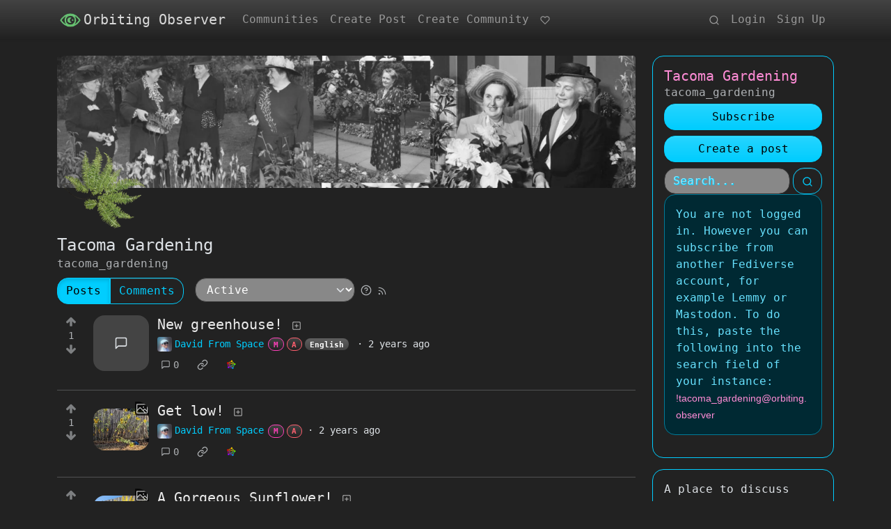

--- FILE ---
content_type: text/html; charset=utf-8
request_url: https://orbiting.observer/c/tacoma_gardening
body_size: 80735
content:

    <!DOCTYPE html>
    <html data-bs-theme="dark" lang="en">
    <head>
    <script nonce="9d62fef418100a8a45c863b8cc974542">
    window.isoData = {"path":"\u002Fc\u002Ftacoma_gardening","site_res":{"site_view":{"site":{"id":1,"name":"Orbiting Observer","sidebar":"### Welcome Aboard!\nYou've found yourself at the Orbiting Observer Station!\nThis is a Lemmy instance for friends and family to start exploring the Fediverse.\nA few rules:\n1. Be cool.\n2. Come on.\n3. Nice!\n4. No bummers.\n\n***\n\n\n### Orbital Rendezvous \n[lowearth.orbiting.observer](https:\u002F\u002Flowearth.orbiting.observer\u002F)\n\nAlexandrite UI for desktops\n\n\n[lagrange.orbiting.observer](https:\u002F\u002Flagrange.orbiting.observer\u002F)\n\nVoyager UI for mobile","published":"2023-07-31T18:08:55.355204Z","updated":"2025-06-14T14:35:14.860359Z","icon":"https:\u002F\u002Forbiting.observer\u002Fpictrs\u002Fimage\u002F54a21f9f-f66d-4df6-a11a-d248ab69cc54.png","banner":"https:\u002F\u002Forbiting.observer\u002Fpictrs\u002Fimage\u002F73ab9126-9641-4701-bd1e-3f6c17d0d81c.png","description":"High over the surface of the earth, a lone orbiting observer swings around the planet.","actor_id":"https:\u002F\u002Forbiting.observer\u002F","last_refreshed_at":"2023-07-31T18:08:55.341038Z","inbox_url":"https:\u002F\u002Forbiting.observer\u002Finbox","public_key":"-----BEGIN PUBLIC KEY-----\nMIIBIjANBgkqhkiG9w0BAQEFAAOCAQ8AMIIBCgKCAQEAyMNslT0yQwTcPL6vlP+y\nlTphRHug4PraUr20gvH+9ijXWH5SceR5ZpyJG6EZm8U0mnMwnPnciPIhVzaDS5GA\nzGyEFyLcf+P2B4mY4w4ngmVyHZ8pWfCnHJqrVCv1xgit5qHryVztryaTbBhq21IE\nLZp6TtJt\u002FUiQW0XmDVYNn78BHbInErJHVQANzVH44gKUDG+8iI21L1a0pebweANa\nb6iJ42nQAXPJGGdeGYP2gtou7ZnMqz6+OC27ElMs+fe754Y87kYvB+3oeNz\u002FFDwD\nHH78HeXEaShU74q7F\u002F9RKuPv5XjQHOjdQBkhbm05iMlU1AYn\u002FfEADffqiFdcyikx\nuQIDAQAB\n-----END PUBLIC KEY-----\n","instance_id":1},"local_site":{"id":1,"site_id":1,"site_setup":true,"enable_downvotes":true,"enable_nsfw":true,"community_creation_admin_only":false,"require_email_verification":true,"application_question":"please make david laugh.","private_instance":false,"default_theme":"vaporwave-dark","default_post_listing_type":"All","legal_information":"orbiting.observer is hosted by David Raab, and is hosted on servers operated in United States of America. All content on this server is expected to be legal in all of these jurisdictions. If you have any copyright, trademark, legal concerns, please email admin@orbiting.observer directly.","hide_modlog_mod_names":true,"application_email_admins":true,"actor_name_max_length":86,"federation_enabled":true,"captcha_enabled":true,"captcha_difficulty":"medium","published":"2023-07-31T18:08:55.709320Z","updated":"2025-06-14T14:35:14.862743Z","registration_mode":"RequireApplication","reports_email_admins":true,"federation_signed_fetch":false,"default_post_listing_mode":"List","default_sort_type":"Active"},"local_site_rate_limit":{"local_site_id":1,"message":999,"message_per_second":120,"post":999,"post_per_second":400,"register":999,"register_per_second":3600,"image":999,"image_per_second":3600,"comment":999,"comment_per_second":400,"search":999,"search_per_second":400,"published":"2023-07-31T18:08:55.714487Z","import_user_settings":1,"import_user_settings_per_second":86400},"counts":{"site_id":1,"users":10,"posts":126,"comments":258,"communities":6,"users_active_day":0,"users_active_week":0,"users_active_month":0,"users_active_half_year":2}},"admins":[{"person":{"id":2,"name":"admin_orbit","banned":false,"published":"2023-07-31T18:08:53.962679Z","actor_id":"https:\u002F\u002Forbiting.observer\u002Fu\u002Fadmin_orbit","local":true,"deleted":false,"bot_account":false,"instance_id":1},"counts":{"person_id":2,"post_count":9,"comment_count":0},"is_admin":true},{"person":{"id":3,"name":"emuspawn","display_name":"David From Space","avatar":"https:\u002F\u002Forbiting.observer\u002Fpictrs\u002Fimage\u002F2084f73e-a1e2-4761-bdbc-c04fb31d0b70.png","banned":false,"published":"2023-07-31T18:18:17.355017Z","actor_id":"https:\u002F\u002Forbiting.observer\u002Fu\u002Femuspawn","bio":"I'm David. I live in Tacoma, Washington.\nI do square foot gardening, home automation with Home Assistant, and have too many cats.\n\nPiefed: [emuspawn@geostationary.orbiting.observer](https:\u002F\u002Fgeostationary.orbiting.observer\u002Fu\u002Femuspawn)","local":true,"deleted":false,"bot_account":false,"instance_id":1},"counts":{"person_id":3,"post_count":115,"comment_count":258},"is_admin":true}],"version":"0.19.13","all_languages":[{"id":0,"code":"und","name":"Undetermined"},{"id":1,"code":"aa","name":"Afaraf"},{"id":2,"code":"ab","name":"аҧсуа бызшәа"},{"id":3,"code":"ae","name":"avesta"},{"id":4,"code":"af","name":"Afrikaans"},{"id":5,"code":"ak","name":"Akan"},{"id":6,"code":"am","name":"አማርኛ"},{"id":7,"code":"an","name":"aragonés"},{"id":8,"code":"ar","name":"اَلْعَرَبِيَّةُ"},{"id":9,"code":"as","name":"অসমীয়া"},{"id":10,"code":"av","name":"авар мацӀ"},{"id":11,"code":"ay","name":"aymar aru"},{"id":12,"code":"az","name":"azərbaycan dili"},{"id":13,"code":"ba","name":"башҡорт теле"},{"id":14,"code":"be","name":"беларуская мова"},{"id":15,"code":"bg","name":"български език"},{"id":16,"code":"bi","name":"Bislama"},{"id":17,"code":"bm","name":"bamanankan"},{"id":18,"code":"bn","name":"বাংলা"},{"id":19,"code":"bo","name":"བོད་ཡིག"},{"id":20,"code":"br","name":"brezhoneg"},{"id":21,"code":"bs","name":"bosanski jezik"},{"id":22,"code":"ca","name":"Català"},{"id":23,"code":"ce","name":"нохчийн мотт"},{"id":24,"code":"ch","name":"Chamoru"},{"id":25,"code":"co","name":"corsu"},{"id":26,"code":"cr","name":"ᓀᐦᐃᔭᐍᐏᐣ"},{"id":27,"code":"cs","name":"čeština"},{"id":28,"code":"cu","name":"ѩзыкъ словѣньскъ"},{"id":29,"code":"cv","name":"чӑваш чӗлхи"},{"id":30,"code":"cy","name":"Cymraeg"},{"id":31,"code":"da","name":"dansk"},{"id":32,"code":"de","name":"Deutsch"},{"id":33,"code":"dv","name":"ދިވެހި"},{"id":34,"code":"dz","name":"རྫོང་ཁ"},{"id":35,"code":"ee","name":"Eʋegbe"},{"id":36,"code":"el","name":"Ελληνικά"},{"id":37,"code":"en","name":"English"},{"id":38,"code":"eo","name":"Esperanto"},{"id":39,"code":"es","name":"Español"},{"id":40,"code":"et","name":"eesti"},{"id":41,"code":"eu","name":"euskara"},{"id":42,"code":"fa","name":"فارسی"},{"id":43,"code":"ff","name":"Fulfulde"},{"id":44,"code":"fi","name":"suomi"},{"id":45,"code":"fj","name":"vosa Vakaviti"},{"id":46,"code":"fo","name":"føroyskt"},{"id":47,"code":"fr","name":"Français"},{"id":48,"code":"fy","name":"Frysk"},{"id":49,"code":"ga","name":"Gaeilge"},{"id":50,"code":"gd","name":"Gàidhlig"},{"id":51,"code":"gl","name":"galego"},{"id":52,"code":"gn","name":"Avañe'ẽ"},{"id":53,"code":"gu","name":"ગુજરાતી"},{"id":54,"code":"gv","name":"Gaelg"},{"id":55,"code":"ha","name":"هَوُسَ"},{"id":56,"code":"he","name":"עברית"},{"id":57,"code":"hi","name":"हिन्दी"},{"id":58,"code":"ho","name":"Hiri Motu"},{"id":59,"code":"hr","name":"Hrvatski"},{"id":60,"code":"ht","name":"Kreyòl ayisyen"},{"id":61,"code":"hu","name":"magyar"},{"id":62,"code":"hy","name":"Հայերեն"},{"id":63,"code":"hz","name":"Otjiherero"},{"id":64,"code":"ia","name":"Interlingua"},{"id":65,"code":"id","name":"Bahasa Indonesia"},{"id":66,"code":"ie","name":"Interlingue"},{"id":67,"code":"ig","name":"Asụsụ Igbo"},{"id":68,"code":"ii","name":"ꆈꌠ꒿ Nuosuhxop"},{"id":69,"code":"ik","name":"Iñupiaq"},{"id":70,"code":"io","name":"Ido"},{"id":71,"code":"is","name":"Íslenska"},{"id":72,"code":"it","name":"Italiano"},{"id":73,"code":"iu","name":"ᐃᓄᒃᑎᑐᑦ"},{"id":74,"code":"ja","name":"日本語"},{"id":75,"code":"jv","name":"basa Jawa"},{"id":76,"code":"ka","name":"ქართული"},{"id":77,"code":"kg","name":"Kikongo"},{"id":78,"code":"ki","name":"Gĩkũyũ"},{"id":79,"code":"kj","name":"Kuanyama"},{"id":80,"code":"kk","name":"қазақ тілі"},{"id":81,"code":"kl","name":"kalaallisut"},{"id":82,"code":"km","name":"ខេមរភាសា"},{"id":83,"code":"kn","name":"ಕನ್ನಡ"},{"id":84,"code":"ko","name":"한국어"},{"id":85,"code":"kr","name":"Kanuri"},{"id":86,"code":"ks","name":"कश्मीरी"},{"id":87,"code":"ku","name":"Kurdî"},{"id":88,"code":"kv","name":"коми кыв"},{"id":89,"code":"kw","name":"Kernewek"},{"id":90,"code":"ky","name":"Кыргызча"},{"id":91,"code":"la","name":"latine"},{"id":92,"code":"lb","name":"Lëtzebuergesch"},{"id":93,"code":"lg","name":"Luganda"},{"id":94,"code":"li","name":"Limburgs"},{"id":95,"code":"ln","name":"Lingála"},{"id":96,"code":"lo","name":"ພາສາລາວ"},{"id":97,"code":"lt","name":"lietuvių kalba"},{"id":98,"code":"lu","name":"Kiluba"},{"id":99,"code":"lv","name":"latviešu valoda"},{"id":100,"code":"mg","name":"fiteny malagasy"},{"id":101,"code":"mh","name":"Kajin M̧ajeļ"},{"id":102,"code":"mi","name":"te reo Māori"},{"id":103,"code":"mk","name":"македонски јазик"},{"id":104,"code":"ml","name":"മലയാളം"},{"id":105,"code":"mn","name":"Монгол хэл"},{"id":106,"code":"mr","name":"मराठी"},{"id":107,"code":"ms","name":"Bahasa Melayu"},{"id":108,"code":"mt","name":"Malti"},{"id":109,"code":"my","name":"ဗမာစာ"},{"id":110,"code":"na","name":"Dorerin Naoero"},{"id":111,"code":"nb","name":"Norsk bokmål"},{"id":112,"code":"nd","name":"isiNdebele"},{"id":113,"code":"ne","name":"नेपाली"},{"id":114,"code":"ng","name":"Owambo"},{"id":115,"code":"nl","name":"Nederlands"},{"id":116,"code":"nn","name":"Norsk nynorsk"},{"id":117,"code":"no","name":"Norsk"},{"id":118,"code":"nr","name":"isiNdebele"},{"id":119,"code":"nv","name":"Diné bizaad"},{"id":120,"code":"ny","name":"chiCheŵa"},{"id":121,"code":"oc","name":"occitan"},{"id":122,"code":"oj","name":"ᐊᓂᔑᓈᐯᒧᐎᓐ"},{"id":123,"code":"om","name":"Afaan Oromoo"},{"id":124,"code":"or","name":"ଓଡ଼ିଆ"},{"id":125,"code":"os","name":"ирон æвзаг"},{"id":126,"code":"pa","name":"ਪੰਜਾਬੀ"},{"id":127,"code":"pi","name":"पाऴि"},{"id":128,"code":"pl","name":"Polski"},{"id":129,"code":"ps","name":"پښتو"},{"id":130,"code":"pt","name":"Português"},{"id":131,"code":"qu","name":"Runa Simi"},{"id":132,"code":"rm","name":"rumantsch grischun"},{"id":133,"code":"rn","name":"Ikirundi"},{"id":134,"code":"ro","name":"Română"},{"id":135,"code":"ru","name":"Русский"},{"id":136,"code":"rw","name":"Ikinyarwanda"},{"id":137,"code":"sa","name":"संस्कृतम्"},{"id":138,"code":"sc","name":"sardu"},{"id":139,"code":"sd","name":"सिन्धी"},{"id":140,"code":"se","name":"Davvisámegiella"},{"id":141,"code":"sg","name":"yângâ tî sängö"},{"id":142,"code":"si","name":"සිංහල"},{"id":143,"code":"sk","name":"slovenčina"},{"id":144,"code":"sl","name":"slovenščina"},{"id":145,"code":"sm","name":"gagana fa'a Samoa"},{"id":146,"code":"sn","name":"chiShona"},{"id":147,"code":"so","name":"Soomaaliga"},{"id":148,"code":"sq","name":"Shqip"},{"id":149,"code":"sr","name":"српски језик"},{"id":150,"code":"ss","name":"SiSwati"},{"id":151,"code":"st","name":"Sesotho"},{"id":152,"code":"su","name":"Basa Sunda"},{"id":153,"code":"sv","name":"Svenska"},{"id":154,"code":"sw","name":"Kiswahili"},{"id":155,"code":"ta","name":"தமிழ்"},{"id":156,"code":"te","name":"తెలుగు"},{"id":157,"code":"tg","name":"тоҷикӣ"},{"id":158,"code":"th","name":"ไทย"},{"id":159,"code":"ti","name":"ትግርኛ"},{"id":160,"code":"tk","name":"Türkmençe"},{"id":161,"code":"tl","name":"Wikang Tagalog"},{"id":162,"code":"tn","name":"Setswana"},{"id":163,"code":"to","name":"faka Tonga"},{"id":164,"code":"tr","name":"Türkçe"},{"id":165,"code":"ts","name":"Xitsonga"},{"id":166,"code":"tt","name":"татар теле"},{"id":167,"code":"tw","name":"Twi"},{"id":168,"code":"ty","name":"Reo Tahiti"},{"id":169,"code":"ug","name":"ئۇيغۇرچە‎"},{"id":170,"code":"uk","name":"Українська"},{"id":171,"code":"ur","name":"اردو"},{"id":172,"code":"uz","name":"Ўзбек"},{"id":173,"code":"ve","name":"Tshivenḓa"},{"id":174,"code":"vi","name":"Tiếng Việt"},{"id":175,"code":"vo","name":"Volapük"},{"id":176,"code":"wa","name":"walon"},{"id":177,"code":"wo","name":"Wollof"},{"id":178,"code":"xh","name":"isiXhosa"},{"id":179,"code":"yi","name":"ייִדיש"},{"id":180,"code":"yo","name":"Yorùbá"},{"id":181,"code":"za","name":"Saɯ cueŋƅ"},{"id":182,"code":"zh","name":"中文"},{"id":183,"code":"zu","name":"isiZulu"}],"discussion_languages":[0,1,2,3,4,5,6,7,8,9,10,11,12,13,14,15,16,17,18,19,20,21,22,23,24,25,26,27,28,29,30,31,32,33,34,35,36,37,38,39,40,41,42,43,44,45,46,47,48,49,50,51,52,53,54,55,56,57,58,59,60,61,62,63,64,65,66,67,68,69,70,71,72,73,74,75,76,77,78,79,80,81,82,83,84,85,86,87,88,89,90,91,92,93,94,95,96,97,98,99,100,101,102,103,104,105,106,107,108,109,110,111,112,113,114,115,116,117,118,119,120,121,122,123,124,125,126,127,128,129,130,131,132,133,134,135,136,137,138,139,140,141,142,143,144,145,146,147,148,149,150,151,152,153,154,155,156,157,158,159,160,161,162,163,164,165,166,167,168,169,170,171,172,173,174,175,176,177,178,179,180,181,182,183],"taglines":[{"id":1,"local_site_id":1,"content":"\"If offered a seat on a rocket ship, don't ask what seat. Just get on.\" — Christa McAuliffe","published":"2023-08-01T02:35:54.212033Z"}],"custom_emojis":[],"blocked_urls":[]},"routeData":{"communityRes":{"data":{"community_view":{"community":{"id":5,"name":"tacoma_gardening","title":"Tacoma Gardening","description":"A place to discuss gardening in the maritime climate of Tacoma.","removed":false,"published":"2023-07-31T18:35:30.378231Z","deleted":false,"nsfw":false,"actor_id":"https:\u002F\u002Forbiting.observer\u002Fc\u002Ftacoma_gardening","local":true,"icon":"https:\u002F\u002Forbiting.observer\u002Fpictrs\u002Fimage\u002F5bc237ad-42dd-4128-893b-89b6cc696861.png","banner":"https:\u002F\u002Forbiting.observer\u002Fpictrs\u002Fimage\u002F233445bc-7bb5-424e-8ac9-3e56a054481d.png","hidden":false,"posting_restricted_to_mods":false,"instance_id":1,"visibility":"Public"},"subscribed":"NotSubscribed","blocked":false,"counts":{"community_id":5,"subscribers":35,"posts":10,"comments":0,"published":"2023-07-31T18:35:30.378231Z","users_active_day":1,"users_active_week":1,"users_active_month":1,"users_active_half_year":1,"subscribers_local":2},"banned_from_community":false},"site":{"id":1,"name":"Orbiting Observer","sidebar":"### Welcome Aboard!\nYou've found yourself at the Orbiting Observer Station!\nThis is a Lemmy instance for friends and family to start exploring the Fediverse.\nA few rules:\n1. Be cool.\n2. Come on.\n3. Nice!\n4. No bummers.\n\n***\n\n\n### Orbital Rendezvous \n[lowearth.orbiting.observer](https:\u002F\u002Flowearth.orbiting.observer\u002F)\n\nAlexandrite UI for desktops\n\n\n[lagrange.orbiting.observer](https:\u002F\u002Flagrange.orbiting.observer\u002F)\n\nVoyager UI for mobile","published":"2023-07-31T18:08:55.355204Z","updated":"2025-06-14T14:35:14.860359Z","icon":"https:\u002F\u002Forbiting.observer\u002Fpictrs\u002Fimage\u002F54a21f9f-f66d-4df6-a11a-d248ab69cc54.png","banner":"https:\u002F\u002Forbiting.observer\u002Fpictrs\u002Fimage\u002F73ab9126-9641-4701-bd1e-3f6c17d0d81c.png","description":"High over the surface of the earth, a lone orbiting observer swings around the planet.","actor_id":"https:\u002F\u002Forbiting.observer\u002F","last_refreshed_at":"2023-07-31T18:08:55.341038Z","inbox_url":"https:\u002F\u002Forbiting.observer\u002Finbox","public_key":"-----BEGIN PUBLIC KEY-----\nMIIBIjANBgkqhkiG9w0BAQEFAAOCAQ8AMIIBCgKCAQEAyMNslT0yQwTcPL6vlP+y\nlTphRHug4PraUr20gvH+9ijXWH5SceR5ZpyJG6EZm8U0mnMwnPnciPIhVzaDS5GA\nzGyEFyLcf+P2B4mY4w4ngmVyHZ8pWfCnHJqrVCv1xgit5qHryVztryaTbBhq21IE\nLZp6TtJt\u002FUiQW0XmDVYNn78BHbInErJHVQANzVH44gKUDG+8iI21L1a0pebweANa\nb6iJ42nQAXPJGGdeGYP2gtou7ZnMqz6+OC27ElMs+fe754Y87kYvB+3oeNz\u002FFDwD\nHH78HeXEaShU74q7F\u002F9RKuPv5XjQHOjdQBkhbm05iMlU1AYn\u002FfEADffqiFdcyikx\nuQIDAQAB\n-----END PUBLIC KEY-----\n","instance_id":1},"moderators":[{"community":{"id":5,"name":"tacoma_gardening","title":"Tacoma Gardening","description":"A place to discuss gardening in the maritime climate of Tacoma.","removed":false,"published":"2023-07-31T18:35:30.378231Z","deleted":false,"nsfw":false,"actor_id":"https:\u002F\u002Forbiting.observer\u002Fc\u002Ftacoma_gardening","local":true,"icon":"https:\u002F\u002Forbiting.observer\u002Fpictrs\u002Fimage\u002F5bc237ad-42dd-4128-893b-89b6cc696861.png","banner":"https:\u002F\u002Forbiting.observer\u002Fpictrs\u002Fimage\u002F233445bc-7bb5-424e-8ac9-3e56a054481d.png","hidden":false,"posting_restricted_to_mods":false,"instance_id":1,"visibility":"Public"},"moderator":{"id":3,"name":"emuspawn","display_name":"David From Space","avatar":"https:\u002F\u002Forbiting.observer\u002Fpictrs\u002Fimage\u002F2084f73e-a1e2-4761-bdbc-c04fb31d0b70.png","banned":false,"published":"2023-07-31T18:18:17.355017Z","actor_id":"https:\u002F\u002Forbiting.observer\u002Fu\u002Femuspawn","bio":"I'm David. I live in Tacoma, Washington.\nI do square foot gardening, home automation with Home Assistant, and have too many cats.\n\nPiefed: [emuspawn@geostationary.orbiting.observer](https:\u002F\u002Fgeostationary.orbiting.observer\u002Fu\u002Femuspawn)","local":true,"deleted":false,"bot_account":false,"instance_id":1}}],"discussion_languages":[0,37]},"state":"success"},"commentsRes":{"state":"empty"},"postsRes":{"data":{"posts":[{"post":{"id":385893,"name":"New greenhouse!","body":"cross-posted from:  https:\u002F\u002Forbiting.observer\u002Fpost\u002F385892\n\n\u003E Spring is approaching! I've just set up a level 1 greenhouse (plastic tier, I'll have to grind to upgrade to glass and metal....). Regardless, it's exciting! My seedlings are doing well, I can't wait for better weather!\n\u003E ![](https:\u002F\u002Forbiting.observer\u002Fpictrs\u002Fimage\u002F84f1c354-d2de-4d97-b92d-ce4ff73a0657.jpeg)\n\u003E \n\u003E What are you going to grow this year, Beehaw?","creator_id":3,"community_id":5,"removed":false,"locked":false,"published":"2024-02-22T02:39:04.965443Z","deleted":false,"nsfw":false,"ap_id":"https:\u002F\u002Forbiting.observer\u002Fpost\u002F385893","local":true,"language_id":37,"featured_community":false,"featured_local":false},"creator":{"id":3,"name":"emuspawn","display_name":"David From Space","avatar":"https:\u002F\u002Forbiting.observer\u002Fpictrs\u002Fimage\u002F2084f73e-a1e2-4761-bdbc-c04fb31d0b70.png","banned":false,"published":"2023-07-31T18:18:17.355017Z","actor_id":"https:\u002F\u002Forbiting.observer\u002Fu\u002Femuspawn","bio":"I'm David. I live in Tacoma, Washington.\nI do square foot gardening, home automation with Home Assistant, and have too many cats.\n\nPiefed: [emuspawn@geostationary.orbiting.observer](https:\u002F\u002Fgeostationary.orbiting.observer\u002Fu\u002Femuspawn)","local":true,"deleted":false,"bot_account":false,"instance_id":1},"community":{"id":5,"name":"tacoma_gardening","title":"Tacoma Gardening","description":"A place to discuss gardening in the maritime climate of Tacoma.","removed":false,"published":"2023-07-31T18:35:30.378231Z","deleted":false,"nsfw":false,"actor_id":"https:\u002F\u002Forbiting.observer\u002Fc\u002Ftacoma_gardening","local":true,"icon":"https:\u002F\u002Forbiting.observer\u002Fpictrs\u002Fimage\u002F5bc237ad-42dd-4128-893b-89b6cc696861.png","banner":"https:\u002F\u002Forbiting.observer\u002Fpictrs\u002Fimage\u002F233445bc-7bb5-424e-8ac9-3e56a054481d.png","hidden":false,"posting_restricted_to_mods":false,"instance_id":1,"visibility":"Public"},"creator_banned_from_community":false,"banned_from_community":false,"creator_is_moderator":true,"creator_is_admin":true,"counts":{"post_id":385893,"comments":0,"score":1,"upvotes":1,"downvotes":0,"published":"2024-02-22T02:39:04.965443Z","newest_comment_time":"2024-02-22T02:39:04.965443Z"},"subscribed":"NotSubscribed","saved":false,"read":false,"hidden":false,"creator_blocked":false,"unread_comments":0},{"post":{"id":37238,"name":"Get low!","url":"https:\u002F\u002Forbiting.observer\u002Fpictrs\u002Fimage\u002Ff1169f5d-43af-4f4a-870b-93605d3a50db.jpeg","body":"To the Window! To the Wall!","creator_id":3,"community_id":5,"removed":false,"locked":false,"published":"2023-08-22T16:34:46.295634Z","deleted":false,"nsfw":false,"thumbnail_url":"https:\u002F\u002Forbiting.observer\u002Fpictrs\u002Fimage\u002F234d8e00-025a-4852-aa18-a59462dead18.jpeg","ap_id":"https:\u002F\u002Forbiting.observer\u002Fpost\u002F37238","local":true,"language_id":0,"featured_community":false,"featured_local":false},"creator":{"id":3,"name":"emuspawn","display_name":"David From Space","avatar":"https:\u002F\u002Forbiting.observer\u002Fpictrs\u002Fimage\u002F2084f73e-a1e2-4761-bdbc-c04fb31d0b70.png","banned":false,"published":"2023-07-31T18:18:17.355017Z","actor_id":"https:\u002F\u002Forbiting.observer\u002Fu\u002Femuspawn","bio":"I'm David. I live in Tacoma, Washington.\nI do square foot gardening, home automation with Home Assistant, and have too many cats.\n\nPiefed: [emuspawn@geostationary.orbiting.observer](https:\u002F\u002Fgeostationary.orbiting.observer\u002Fu\u002Femuspawn)","local":true,"deleted":false,"bot_account":false,"instance_id":1},"community":{"id":5,"name":"tacoma_gardening","title":"Tacoma Gardening","description":"A place to discuss gardening in the maritime climate of Tacoma.","removed":false,"published":"2023-07-31T18:35:30.378231Z","deleted":false,"nsfw":false,"actor_id":"https:\u002F\u002Forbiting.observer\u002Fc\u002Ftacoma_gardening","local":true,"icon":"https:\u002F\u002Forbiting.observer\u002Fpictrs\u002Fimage\u002F5bc237ad-42dd-4128-893b-89b6cc696861.png","banner":"https:\u002F\u002Forbiting.observer\u002Fpictrs\u002Fimage\u002F233445bc-7bb5-424e-8ac9-3e56a054481d.png","hidden":false,"posting_restricted_to_mods":false,"instance_id":1,"visibility":"Public"},"creator_banned_from_community":false,"banned_from_community":false,"creator_is_moderator":true,"creator_is_admin":true,"counts":{"post_id":37238,"comments":0,"score":1,"upvotes":1,"downvotes":0,"published":"2023-08-22T16:34:46.295634Z","newest_comment_time":"2023-08-22T16:34:46.295634Z"},"subscribed":"NotSubscribed","saved":false,"read":false,"hidden":false,"creator_blocked":false,"unread_comments":0},{"post":{"id":5003,"name":"A Gorgeous Sunflower!","url":"https:\u002F\u002Forbiting.observer\u002Fpictrs\u002Fimage\u002F800cea9e-302d-4a36-92cd-779152cbc0c2.jpeg","body":"cross-posted from:  https:\u002F\u002Forbiting.observer\u002Fpost\u002F4367\n\n\u003E This is a beautiful Lemon Queen sunflower in my backyard. I've planted a whole row, but this one shot up and got an early start, the rest barely have their heads grown.\n\u003E \n\u003E I'm growing these as part of [The Great Sunflower Project](https:\u002F\u002Fwww.greatsunflower.org\u002F), a citizen science effort to track pollinators in the United States. These were chosen for their wide appeal to pollinators, and true to form, there is always at least one sort of insect buddy visiting at any given moment!\n\u003E ","creator_id":3,"community_id":5,"removed":false,"locked":false,"published":"2023-08-01T22:52:54.988081Z","deleted":false,"nsfw":false,"thumbnail_url":"https:\u002F\u002Forbiting.observer\u002Fpictrs\u002Fimage\u002F75047559-407f-44e9-a820-08f75fc605dd.jpeg","ap_id":"https:\u002F\u002Forbiting.observer\u002Fpost\u002F5003","local":true,"language_id":37,"featured_community":false,"featured_local":false},"creator":{"id":3,"name":"emuspawn","display_name":"David From Space","avatar":"https:\u002F\u002Forbiting.observer\u002Fpictrs\u002Fimage\u002F2084f73e-a1e2-4761-bdbc-c04fb31d0b70.png","banned":false,"published":"2023-07-31T18:18:17.355017Z","actor_id":"https:\u002F\u002Forbiting.observer\u002Fu\u002Femuspawn","bio":"I'm David. I live in Tacoma, Washington.\nI do square foot gardening, home automation with Home Assistant, and have too many cats.\n\nPiefed: [emuspawn@geostationary.orbiting.observer](https:\u002F\u002Fgeostationary.orbiting.observer\u002Fu\u002Femuspawn)","local":true,"deleted":false,"bot_account":false,"instance_id":1},"community":{"id":5,"name":"tacoma_gardening","title":"Tacoma Gardening","description":"A place to discuss gardening in the maritime climate of Tacoma.","removed":false,"published":"2023-07-31T18:35:30.378231Z","deleted":false,"nsfw":false,"actor_id":"https:\u002F\u002Forbiting.observer\u002Fc\u002Ftacoma_gardening","local":true,"icon":"https:\u002F\u002Forbiting.observer\u002Fpictrs\u002Fimage\u002F5bc237ad-42dd-4128-893b-89b6cc696861.png","banner":"https:\u002F\u002Forbiting.observer\u002Fpictrs\u002Fimage\u002F233445bc-7bb5-424e-8ac9-3e56a054481d.png","hidden":false,"posting_restricted_to_mods":false,"instance_id":1,"visibility":"Public"},"creator_banned_from_community":false,"banned_from_community":false,"creator_is_moderator":true,"creator_is_admin":true,"counts":{"post_id":5003,"comments":0,"score":1,"upvotes":1,"downvotes":0,"published":"2023-08-01T22:52:54.988081Z","newest_comment_time":"2023-08-01T22:52:54.988081Z"},"subscribed":"NotSubscribed","saved":false,"read":false,"hidden":false,"creator_blocked":false,"unread_comments":0},{"post":{"id":149,"name":"Data migrated from fernchat.esotericmonkey.com","url":"https:\u002F\u002Forbiting.observer\u002Fpictrs\u002Fimage\u002Febb326a5-0a19-434a-853d-922622ed9ddd.jpeg","body":"Hopefully as a one off, I moved all of my content on Tacoma Gardening to orbiting.observer, my new lemmy instance. Long live fernchat!","creator_id":3,"community_id":5,"removed":false,"locked":false,"published":"2023-07-31T19:16:21.411390Z","deleted":false,"nsfw":false,"thumbnail_url":"https:\u002F\u002Forbiting.observer\u002Fpictrs\u002Fimage\u002F14f36c90-e0fe-489d-b308-820fd0f042c9.jpeg","ap_id":"https:\u002F\u002Forbiting.observer\u002Fpost\u002F149","local":true,"language_id":37,"featured_community":false,"featured_local":false},"creator":{"id":3,"name":"emuspawn","display_name":"David From Space","avatar":"https:\u002F\u002Forbiting.observer\u002Fpictrs\u002Fimage\u002F2084f73e-a1e2-4761-bdbc-c04fb31d0b70.png","banned":false,"published":"2023-07-31T18:18:17.355017Z","actor_id":"https:\u002F\u002Forbiting.observer\u002Fu\u002Femuspawn","bio":"I'm David. I live in Tacoma, Washington.\nI do square foot gardening, home automation with Home Assistant, and have too many cats.\n\nPiefed: [emuspawn@geostationary.orbiting.observer](https:\u002F\u002Fgeostationary.orbiting.observer\u002Fu\u002Femuspawn)","local":true,"deleted":false,"bot_account":false,"instance_id":1},"community":{"id":5,"name":"tacoma_gardening","title":"Tacoma Gardening","description":"A place to discuss gardening in the maritime climate of Tacoma.","removed":false,"published":"2023-07-31T18:35:30.378231Z","deleted":false,"nsfw":false,"actor_id":"https:\u002F\u002Forbiting.observer\u002Fc\u002Ftacoma_gardening","local":true,"icon":"https:\u002F\u002Forbiting.observer\u002Fpictrs\u002Fimage\u002F5bc237ad-42dd-4128-893b-89b6cc696861.png","banner":"https:\u002F\u002Forbiting.observer\u002Fpictrs\u002Fimage\u002F233445bc-7bb5-424e-8ac9-3e56a054481d.png","hidden":false,"posting_restricted_to_mods":false,"instance_id":1,"visibility":"Public"},"creator_banned_from_community":false,"banned_from_community":false,"creator_is_moderator":true,"creator_is_admin":true,"counts":{"post_id":149,"comments":0,"score":1,"upvotes":1,"downvotes":0,"published":"2023-07-31T19:16:21.411390Z","newest_comment_time":"2023-07-31T19:16:21.411390Z"},"subscribed":"NotSubscribed","saved":false,"read":false,"hidden":false,"creator_blocked":false,"unread_comments":0},{"post":{"id":148,"name":"Harvested potatoes today!","url":"https:\u002F\u002Ffernchat.esotericmonkey.com\u002Fpictrs\u002Fimage\u002Fd18f2070-c0cd-4dd7-8625-833bfceb1e07.jpeg","body":"cross-posted from:  https:\u002F\u002Ffernchat.esotericmonkey.com\u002Fpost\u002F33565\n\n\u003E Back in January, I had a small potato from the market that went green, so I decided to quarter it and plant it in this old wicker basket. The soil eventually got heaped up to slightly over halfway. Not too bad!","creator_id":3,"community_id":5,"removed":false,"locked":false,"published":"2023-07-31T19:11:54.756239Z","deleted":false,"nsfw":false,"thumbnail_url":"https:\u002F\u002Forbiting.observer\u002Fpictrs\u002Fimage\u002Fc5072d6c-e782-4e86-9b18-4eb1923b3be6.jpeg","ap_id":"https:\u002F\u002Forbiting.observer\u002Fpost\u002F148","local":true,"language_id":37,"featured_community":false,"featured_local":false},"creator":{"id":3,"name":"emuspawn","display_name":"David From Space","avatar":"https:\u002F\u002Forbiting.observer\u002Fpictrs\u002Fimage\u002F2084f73e-a1e2-4761-bdbc-c04fb31d0b70.png","banned":false,"published":"2023-07-31T18:18:17.355017Z","actor_id":"https:\u002F\u002Forbiting.observer\u002Fu\u002Femuspawn","bio":"I'm David. I live in Tacoma, Washington.\nI do square foot gardening, home automation with Home Assistant, and have too many cats.\n\nPiefed: [emuspawn@geostationary.orbiting.observer](https:\u002F\u002Fgeostationary.orbiting.observer\u002Fu\u002Femuspawn)","local":true,"deleted":false,"bot_account":false,"instance_id":1},"community":{"id":5,"name":"tacoma_gardening","title":"Tacoma Gardening","description":"A place to discuss gardening in the maritime climate of Tacoma.","removed":false,"published":"2023-07-31T18:35:30.378231Z","deleted":false,"nsfw":false,"actor_id":"https:\u002F\u002Forbiting.observer\u002Fc\u002Ftacoma_gardening","local":true,"icon":"https:\u002F\u002Forbiting.observer\u002Fpictrs\u002Fimage\u002F5bc237ad-42dd-4128-893b-89b6cc696861.png","banner":"https:\u002F\u002Forbiting.observer\u002Fpictrs\u002Fimage\u002F233445bc-7bb5-424e-8ac9-3e56a054481d.png","hidden":false,"posting_restricted_to_mods":false,"instance_id":1,"visibility":"Public"},"creator_banned_from_community":false,"banned_from_community":false,"creator_is_moderator":true,"creator_is_admin":true,"counts":{"post_id":148,"comments":0,"score":1,"upvotes":1,"downvotes":0,"published":"2023-07-31T19:11:54.756239Z","newest_comment_time":"2023-07-31T19:11:54.756239Z"},"subscribed":"NotSubscribed","saved":false,"read":false,"hidden":false,"creator_blocked":false,"unread_comments":0},{"post":{"id":147,"name":"A gorgeous dragonfly in the garden.","url":"https:\u002F\u002Ffernchat.esotericmonkey.com\u002Fpictrs\u002Fimage\u002Fc0e1d022-83bc-48e6-949c-42bf885db04a.jpeg","body":"cross-posted from:  https:\u002F\u002Ffernchat.esotericmonkey.com\u002Fpost\u002F24160\n\n\u003E It's lovely to have these critters flying around the garden. I really need to get on iNaturalist and start learning the names.","creator_id":3,"community_id":5,"removed":false,"locked":false,"published":"2023-07-31T19:11:28.200595Z","deleted":false,"nsfw":false,"thumbnail_url":"https:\u002F\u002Forbiting.observer\u002Fpictrs\u002Fimage\u002F7ca8c626-d5bc-4c85-be51-5bdb15545055.jpeg","ap_id":"https:\u002F\u002Forbiting.observer\u002Fpost\u002F147","local":true,"language_id":37,"featured_community":false,"featured_local":false},"creator":{"id":3,"name":"emuspawn","display_name":"David From Space","avatar":"https:\u002F\u002Forbiting.observer\u002Fpictrs\u002Fimage\u002F2084f73e-a1e2-4761-bdbc-c04fb31d0b70.png","banned":false,"published":"2023-07-31T18:18:17.355017Z","actor_id":"https:\u002F\u002Forbiting.observer\u002Fu\u002Femuspawn","bio":"I'm David. I live in Tacoma, Washington.\nI do square foot gardening, home automation with Home Assistant, and have too many cats.\n\nPiefed: [emuspawn@geostationary.orbiting.observer](https:\u002F\u002Fgeostationary.orbiting.observer\u002Fu\u002Femuspawn)","local":true,"deleted":false,"bot_account":false,"instance_id":1},"community":{"id":5,"name":"tacoma_gardening","title":"Tacoma Gardening","description":"A place to discuss gardening in the maritime climate of Tacoma.","removed":false,"published":"2023-07-31T18:35:30.378231Z","deleted":false,"nsfw":false,"actor_id":"https:\u002F\u002Forbiting.observer\u002Fc\u002Ftacoma_gardening","local":true,"icon":"https:\u002F\u002Forbiting.observer\u002Fpictrs\u002Fimage\u002F5bc237ad-42dd-4128-893b-89b6cc696861.png","banner":"https:\u002F\u002Forbiting.observer\u002Fpictrs\u002Fimage\u002F233445bc-7bb5-424e-8ac9-3e56a054481d.png","hidden":false,"posting_restricted_to_mods":false,"instance_id":1,"visibility":"Public"},"creator_banned_from_community":false,"banned_from_community":false,"creator_is_moderator":true,"creator_is_admin":true,"counts":{"post_id":147,"comments":0,"score":1,"upvotes":1,"downvotes":0,"published":"2023-07-31T19:11:28.200595Z","newest_comment_time":"2023-07-31T19:11:28.200595Z"},"subscribed":"NotSubscribed","saved":false,"read":false,"hidden":false,"creator_blocked":false,"unread_comments":0},{"post":{"id":146,"name":"What's blooming in Tacoma?","url":"https:\u002F\u002Ffernchat.esotericmonkey.com\u002Fpictrs\u002Fimage\u002F82b94db6-9473-4636-8047-931506fddb3b.jpeg","body":"cross-posted from:  https:\u002F\u002Ffernchat.esotericmonkey.com\u002Fpost\u002F13399\n\n\u003E The picture up top is a Sugar Pie pumpkin that I'm going to try and trellis vertically. Look at that flower!\n\u003E \n\u003E My pet cilantro is flowering as well. It's been hot and dry, so it decided to skip the 'lets make herb' part, understandable. The flowers still can make a nice pesto!\n\u003E ![](https:\u002F\u002Ffernchat.esotericmonkey.com\u002Fpictrs\u002Fimage\u002F0dc81501-59de-4ced-99ee-1220510d5a81.jpeg)\n\u003E \n\u003E We've got marigolds going around the property!\n\u003E ![](https:\u002F\u002Ffernchat.esotericmonkey.com\u002Fpictrs\u002Fimage\u002Fe7b6a7d3-a8db-41dd-b596-9f4bac3f9c10.jpeg)\n\u003E \n\u003E The nasturtiums are in full bloom, and delicious in our salads.\n\u003E \n\u003E ![](https:\u002F\u002Ffernchat.esotericmonkey.com\u002Fpictrs\u002Fimage\u002Fbee7b69f-6bf3-4c76-baa3-823aba0abdfb.jpeg)\n\u003E \n\u003E The tomatoes are doing their thing, yay!\n\u003E \n\u003E ![](https:\u002F\u002Ffernchat.esotericmonkey.com\u002Fpictrs\u002Fimage\u002F85983903-90ec-48f6-9816-78463ce4d681.jpeg)","creator_id":3,"community_id":5,"removed":false,"locked":false,"published":"2023-07-31T19:10:44.472712Z","deleted":false,"nsfw":false,"thumbnail_url":"https:\u002F\u002Forbiting.observer\u002Fpictrs\u002Fimage\u002F858c1900-3996-4ffd-b7e7-50a43296d692.jpeg","ap_id":"https:\u002F\u002Forbiting.observer\u002Fpost\u002F146","local":true,"language_id":37,"featured_community":false,"featured_local":false},"creator":{"id":3,"name":"emuspawn","display_name":"David From Space","avatar":"https:\u002F\u002Forbiting.observer\u002Fpictrs\u002Fimage\u002F2084f73e-a1e2-4761-bdbc-c04fb31d0b70.png","banned":false,"published":"2023-07-31T18:18:17.355017Z","actor_id":"https:\u002F\u002Forbiting.observer\u002Fu\u002Femuspawn","bio":"I'm David. I live in Tacoma, Washington.\nI do square foot gardening, home automation with Home Assistant, and have too many cats.\n\nPiefed: [emuspawn@geostationary.orbiting.observer](https:\u002F\u002Fgeostationary.orbiting.observer\u002Fu\u002Femuspawn)","local":true,"deleted":false,"bot_account":false,"instance_id":1},"community":{"id":5,"name":"tacoma_gardening","title":"Tacoma Gardening","description":"A place to discuss gardening in the maritime climate of Tacoma.","removed":false,"published":"2023-07-31T18:35:30.378231Z","deleted":false,"nsfw":false,"actor_id":"https:\u002F\u002Forbiting.observer\u002Fc\u002Ftacoma_gardening","local":true,"icon":"https:\u002F\u002Forbiting.observer\u002Fpictrs\u002Fimage\u002F5bc237ad-42dd-4128-893b-89b6cc696861.png","banner":"https:\u002F\u002Forbiting.observer\u002Fpictrs\u002Fimage\u002F233445bc-7bb5-424e-8ac9-3e56a054481d.png","hidden":false,"posting_restricted_to_mods":false,"instance_id":1,"visibility":"Public"},"creator_banned_from_community":false,"banned_from_community":false,"creator_is_moderator":true,"creator_is_admin":true,"counts":{"post_id":146,"comments":0,"score":1,"upvotes":1,"downvotes":0,"published":"2023-07-31T19:10:44.472712Z","newest_comment_time":"2023-07-31T19:10:44.472712Z"},"subscribed":"NotSubscribed","saved":false,"read":false,"hidden":false,"creator_blocked":false,"unread_comments":0},{"post":{"id":144,"name":"My square foot garden","url":"https:\u002F\u002Ffernchat.esotericmonkey.com\u002Fpictrs\u002Fimage\u002F5e2f427a-a87f-4f87-b939-c3f8640c3c51.jpeg","body":"cross-posted from:  https:\u002F\u002Ffernchat.esotericmonkey.com\u002Fpost\u002F5370\n\n\u003E [Here's my square foot garden!](https:\u002F\u002Ffernchat.esotericmonkey.com\u002Fpictrs\u002Fimage\u002F5e2f427a-a87f-4f87-b939-c3f8640c3c51.jpeg)\n\u003E  It's a new as of this winter.\n\u003E Currently I have:\n\u003E - Tomatoes\n\u003E - French Filet Beans\n\u003E - Jade Bush Beans\n\u003E - Spinach\n\u003E - Lacinto Kale\n\u003E - Red Leaf Lettuce\n\u003E - Little Gem Lettuce\n\u003E - Leeks\n\u003E - Onions\n\u003E - And Scallions, Oh My!\n\u003E - Radishes\n\u003E - Carrots\n\u003E - Early Jalapeño, but it's very sad :(\n\u003E \n\u003E Also: far too many vegetables in pots and bags in \n\u003E [Garden Overflow Nexus One:](https:\u002F\u002Ffernchat.esotericmonkey.com\u002Fpictrs\u002Fimage\u002F4e065bf6-e759-4ca8-8f70-833a658ede7e.jpeg)\n\u003E like pumpkins, arugula, potatoes, more tomatoes (oh no!), strawberries, parsley....\n\u003E ","creator_id":3,"community_id":5,"removed":false,"locked":false,"published":"2023-07-31T19:09:34.708243Z","deleted":false,"nsfw":false,"thumbnail_url":"https:\u002F\u002Forbiting.observer\u002Fpictrs\u002Fimage\u002Fd5d473f9-76fa-4e59-ac2a-80038ebb7fd8.jpeg","ap_id":"https:\u002F\u002Forbiting.observer\u002Fpost\u002F144","local":true,"language_id":37,"featured_community":false,"featured_local":false},"creator":{"id":3,"name":"emuspawn","display_name":"David From Space","avatar":"https:\u002F\u002Forbiting.observer\u002Fpictrs\u002Fimage\u002F2084f73e-a1e2-4761-bdbc-c04fb31d0b70.png","banned":false,"published":"2023-07-31T18:18:17.355017Z","actor_id":"https:\u002F\u002Forbiting.observer\u002Fu\u002Femuspawn","bio":"I'm David. I live in Tacoma, Washington.\nI do square foot gardening, home automation with Home Assistant, and have too many cats.\n\nPiefed: [emuspawn@geostationary.orbiting.observer](https:\u002F\u002Fgeostationary.orbiting.observer\u002Fu\u002Femuspawn)","local":true,"deleted":false,"bot_account":false,"instance_id":1},"community":{"id":5,"name":"tacoma_gardening","title":"Tacoma Gardening","description":"A place to discuss gardening in the maritime climate of Tacoma.","removed":false,"published":"2023-07-31T18:35:30.378231Z","deleted":false,"nsfw":false,"actor_id":"https:\u002F\u002Forbiting.observer\u002Fc\u002Ftacoma_gardening","local":true,"icon":"https:\u002F\u002Forbiting.observer\u002Fpictrs\u002Fimage\u002F5bc237ad-42dd-4128-893b-89b6cc696861.png","banner":"https:\u002F\u002Forbiting.observer\u002Fpictrs\u002Fimage\u002F233445bc-7bb5-424e-8ac9-3e56a054481d.png","hidden":false,"posting_restricted_to_mods":false,"instance_id":1,"visibility":"Public"},"creator_banned_from_community":false,"banned_from_community":false,"creator_is_moderator":true,"creator_is_admin":true,"counts":{"post_id":144,"comments":0,"score":1,"upvotes":1,"downvotes":0,"published":"2023-07-31T19:09:34.708243Z","newest_comment_time":"2023-07-31T19:09:34.708243Z"},"subscribed":"NotSubscribed","saved":false,"read":false,"hidden":false,"creator_blocked":false,"unread_comments":0},{"post":{"id":143,"name":"Today's harvest","url":"https:\u002F\u002Ffernchat.esotericmonkey.com\u002Fpictrs\u002Fimage\u002Fd5b7dd5c-e15f-40b8-aee2-081c6535c0b9.jpeg","body":"cross-posted from:  https:\u002F\u002Ffernchat.esotericmonkey.com\u002Fpost\u002F2156\n\n\u003E Today's harvest! Red leaf lettuce, little gem lettuce, radishes, and carrots I picked too early because I was too curious!","creator_id":3,"community_id":5,"removed":false,"locked":false,"published":"2023-07-31T19:08:21.944043Z","deleted":false,"nsfw":false,"thumbnail_url":"https:\u002F\u002Forbiting.observer\u002Fpictrs\u002Fimage\u002F65b04e92-f496-4ae2-a28e-d6cba69f375f.jpeg","ap_id":"https:\u002F\u002Forbiting.observer\u002Fpost\u002F143","local":true,"language_id":37,"featured_community":false,"featured_local":false},"creator":{"id":3,"name":"emuspawn","display_name":"David From Space","avatar":"https:\u002F\u002Forbiting.observer\u002Fpictrs\u002Fimage\u002F2084f73e-a1e2-4761-bdbc-c04fb31d0b70.png","banned":false,"published":"2023-07-31T18:18:17.355017Z","actor_id":"https:\u002F\u002Forbiting.observer\u002Fu\u002Femuspawn","bio":"I'm David. I live in Tacoma, Washington.\nI do square foot gardening, home automation with Home Assistant, and have too many cats.\n\nPiefed: [emuspawn@geostationary.orbiting.observer](https:\u002F\u002Fgeostationary.orbiting.observer\u002Fu\u002Femuspawn)","local":true,"deleted":false,"bot_account":false,"instance_id":1},"community":{"id":5,"name":"tacoma_gardening","title":"Tacoma Gardening","description":"A place to discuss gardening in the maritime climate of Tacoma.","removed":false,"published":"2023-07-31T18:35:30.378231Z","deleted":false,"nsfw":false,"actor_id":"https:\u002F\u002Forbiting.observer\u002Fc\u002Ftacoma_gardening","local":true,"icon":"https:\u002F\u002Forbiting.observer\u002Fpictrs\u002Fimage\u002F5bc237ad-42dd-4128-893b-89b6cc696861.png","banner":"https:\u002F\u002Forbiting.observer\u002Fpictrs\u002Fimage\u002F233445bc-7bb5-424e-8ac9-3e56a054481d.png","hidden":false,"posting_restricted_to_mods":false,"instance_id":1,"visibility":"Public"},"creator_banned_from_community":false,"banned_from_community":false,"creator_is_moderator":true,"creator_is_admin":true,"counts":{"post_id":143,"comments":0,"score":1,"upvotes":1,"downvotes":0,"published":"2023-07-31T19:08:21.944043Z","newest_comment_time":"2023-07-31T19:08:21.944043Z"},"subscribed":"NotSubscribed","saved":false,"read":false,"hidden":false,"creator_blocked":false,"unread_comments":0},{"post":{"id":142,"name":"The Fernery Garden","url":"https:\u002F\u002Ffernchat.esotericmonkey.com\u002Fpictrs\u002Fimage\u002F091fc391-476f-4466-96c0-af8dd50a88f1.jpeg","body":"Hello and welcome to Tacoma Gardening, I'm David! I'm running a new 4' x 4' Square Foot Garden this year, with the intent to expand to a second raised bed in the fall. I've also got a lot of container pots! Keep tuned to this community for pictures of me bragging (or sobbing!) about my plants!\n\nPlease note: This was originally posted to 'https:\u002F\u002Ffernchat.esotericmonkey.com' which has been retired.\n\n","creator_id":43,"community_id":5,"removed":false,"locked":false,"published":"2023-07-31T19:05:38.470970Z","deleted":false,"nsfw":false,"thumbnail_url":"https:\u002F\u002Forbiting.observer\u002Fpictrs\u002Fimage\u002F6021f640-5b31-485f-aa1e-0d0e59a66305.jpeg","ap_id":"https:\u002F\u002Ffernchat.esotericmonkey.com\u002Fpost\u002F38219","local":false,"language_id":37,"featured_community":false,"featured_local":false},"creator":{"id":43,"name":"emuspawn","display_name":"David of the Ferns","avatar":"https:\u002F\u002Ffernchat.esotericmonkey.com\u002Fpictrs\u002Fimage\u002Ffd7471ec-3dae-45eb-918a-08e9d4a47e24.jpeg","banned":false,"published":"2023-06-13T02:39:29.231472Z","actor_id":"https:\u002F\u002Ffernchat.esotericmonkey.com\u002Fu\u002Femuspawn","bio":"I'm David. I live in Tacoma, Washington.\nI do square foot gardening, home automation with Home Assistant, and have too many cats.","local":false,"deleted":false,"bot_account":false,"instance_id":18},"community":{"id":5,"name":"tacoma_gardening","title":"Tacoma Gardening","description":"A place to discuss gardening in the maritime climate of Tacoma.","removed":false,"published":"2023-07-31T18:35:30.378231Z","deleted":false,"nsfw":false,"actor_id":"https:\u002F\u002Forbiting.observer\u002Fc\u002Ftacoma_gardening","local":true,"icon":"https:\u002F\u002Forbiting.observer\u002Fpictrs\u002Fimage\u002F5bc237ad-42dd-4128-893b-89b6cc696861.png","banner":"https:\u002F\u002Forbiting.observer\u002Fpictrs\u002Fimage\u002F233445bc-7bb5-424e-8ac9-3e56a054481d.png","hidden":false,"posting_restricted_to_mods":false,"instance_id":1,"visibility":"Public"},"creator_banned_from_community":false,"banned_from_community":false,"creator_is_moderator":false,"creator_is_admin":false,"counts":{"post_id":142,"comments":0,"score":1,"upvotes":1,"downvotes":0,"published":"2023-07-31T19:05:38.470970Z","newest_comment_time":"2023-07-31T19:05:38.470970Z"},"subscribed":"NotSubscribed","saved":false,"read":false,"hidden":false,"creator_blocked":false,"unread_comments":0}],"next_page":"P8e"},"state":"success"}},"errorPageData":undefined,"showAdultConsentModal":false,"lemmy_external_host":"orbiting.observer"};

    if (!document.documentElement.hasAttribute("data-bs-theme")) {
      const light = window.matchMedia("(prefers-color-scheme: light)").matches;
      document.documentElement.setAttribute("data-bs-theme", light ? "light" : "dark");
    }
    </script>
    
  
    <!-- A remote debugging utility for mobile -->
    
  
    <!-- Custom injected script -->
    
  
    <title data-inferno-helmet="true">Tacoma Gardening - Orbiting Observer</title>
    <meta data-inferno-helmet="true" property="title" content="Tacoma Gardening - Orbiting Observer"><meta data-inferno-helmet="true" property="og:title" content="Tacoma Gardening - Orbiting Observer"><meta data-inferno-helmet="true" property="twitter:title" content="Tacoma Gardening - Orbiting Observer"><meta data-inferno-helmet="true" property="og:url" content="http://orbiting.observer/c/tacoma_gardening"><meta data-inferno-helmet="true" property="twitter:url" content="http://orbiting.observer/c/tacoma_gardening"><meta data-inferno-helmet="true" property="og:type" content="website"><meta data-inferno-helmet="true" property="twitter:card" content="summary_large_image"><meta data-inferno-helmet="true" name="description" content="A place to discuss gardening in the maritime climate of Tacoma."><meta data-inferno-helmet="true" name="og:description" content="A place to discuss gardening in the maritime climate of Tacoma."><meta data-inferno-helmet="true" name="twitter:description" content="A place to discuss gardening in the maritime climate of Tacoma."><meta data-inferno-helmet="true" property="og:image" content="https://orbiting.observer/pictrs/image/5bc237ad-42dd-4128-893b-89b6cc696861.png"><meta data-inferno-helmet="true" property="twitter:image" content="https://orbiting.observer/pictrs/image/5bc237ad-42dd-4128-893b-89b6cc696861.png">
  
    <style>
    #app[data-adult-consent] {
      filter: blur(10px);
      -webkit-filter: blur(10px);
      -moz-filter: blur(10px);
      -o-filter: blur(10px);
      -ms-filter: blur(10px);
      pointer-events: none;
    }
    </style>

    <!-- Required meta tags -->
    <meta name="Description" content="Lemmy">
    <meta charset="utf-8">
    <meta name="viewport" content="width=device-width, initial-scale=1, shrink-to-fit=no">
    <link
       id="favicon"
       rel="shortcut icon"
       type="image/x-icon"
       href=https://orbiting.observer/pictrs/image/54a21f9f-f66d-4df6-a11a-d248ab69cc54.png
     />
  
    <!-- Web app manifest -->
    <link rel="manifest" href="/manifest.webmanifest" />
    <link rel="apple-touch-icon" href=[data-uri] />
    <link rel="apple-touch-startup-image" href=[data-uri] />
  
    <!-- Styles -->
    <link rel="stylesheet" type="text/css" href="/static/39a7b2dd/styles/styles.css" />
  
    <!-- Current theme and more -->
    <link data-inferno-helmet="true" rel="stylesheet" type="text/css" href="/css/themes/vaporwave-dark.css"><link data-inferno-helmet="true" rel="stylesheet" type="text/css" href="/css/code-themes/atom-one-dark.css"><link data-inferno-helmet="true" rel="canonical" href="https://orbiting.observer/c/tacoma_gardening">
    
    </head>
  
    <body >
      <noscript>
        <div class="alert alert-danger rounded-0" role="alert">
          <b>Javascript is disabled. Actions will not work.</b>
        </div>
      </noscript>
  
      <div id='root'><div class="lemmy-site" id="app"><button class="btn skip-link bg-light position-absolute start-0 z-3" type="button">Jump to content</button><!--!--><!--!--><div class="shadow-sm"><nav class="navbar navbar-expand-md navbar-light p-0 px-3 container-lg" id="navbar"><a class="d-flex align-items-center navbar-brand me-md-3 active" aria-current="true" style="" id="navTitle" title="High over the surface of the earth, a lone orbiting observer swings around the planet." href="/"><picture><source srcSet="https://orbiting.observer/pictrs/image/54a21f9f-f66d-4df6-a11a-d248ab69cc54.png?format=webp&amp;thumbnail=96" type="image/webp"><source srcSet="https://orbiting.observer/pictrs/image/54a21f9f-f66d-4df6-a11a-d248ab69cc54.png"><source srcSet="https://orbiting.observer/pictrs/image/54a21f9f-f66d-4df6-a11a-d248ab69cc54.png?format=jpg&amp;thumbnail=96" type="image/jpeg"><img class="overflow-hidden pictrs-image object-fit-cover img-icon me-1" src="https://orbiting.observer/pictrs/image/54a21f9f-f66d-4df6-a11a-d248ab69cc54.png" alt="" title="" loading="lazy"></picture>Orbiting Observer</a><button class="navbar-toggler border-0 p-1" type="button" aria-label="menu" data-tippy-content="Expand here" data-bs-toggle="collapse" data-bs-target="#navbarDropdown" aria-controls="navbarDropdown" aria-expanded="false"><svg class="icon"><use xlink:href="/static/39a7b2dd/assets/symbols.svg#icon-menu"></use><div class="visually-hidden"><title>menu</title></div></svg></button><div class="collapse navbar-collapse my-2" id="navbarDropdown"><ul class="me-auto navbar-nav" id="navbarLinks"><li class="nav-item"><a class="nav-link" title="Communities" href="/communities">Communities</a></li><li class="nav-item"><a class="nav-link" title="Create Post" href="/create_post">Create Post</a></li><li class="nav-item"><a class="nav-link" title="Create Community" href="/create_community">Create Community</a></li><li class="nav-item"><a class="nav-link d-inline-flex align-items-center d-md-inline-block" title="Support Lemmy" href="https://join-lemmy.org/donate"><svg class="icon small"><use xlink:href="/static/39a7b2dd/assets/symbols.svg#icon-heart"></use><div class="visually-hidden"><title>heart</title></div></svg><span class="d-inline ms-1 d-md-none ms-md-0">Support Lemmy</span></a></li></ul><ul class="navbar-nav" id="navbarIcons"><li class="nav-item" id="navSearch"><a class="nav-link d-inline-flex align-items-center d-md-inline-block" title="Search" href="/search"><svg class="icon"><use xlink:href="/static/39a7b2dd/assets/symbols.svg#icon-search"></use><div class="visually-hidden"><title>search</title></div></svg><span class="d-inline ms-1 d-md-none ms-md-0">Search</span></a></li><li class="nav-item"><a class="nav-link" title="Login" href="/login">Login</a></li><li class="nav-item"><a class="nav-link" title="Sign Up" href="/signup">Sign Up</a></li></ul></div></nav></div><main class="mt-4 p-0 fl-1"><div tabIndex="-1"><div class="community container-lg"><div class="row"><div class="col-12 col-md-8 col-lg-9"><!--!--><div class="mb-2"><div class="banner-icon-header position-relative mb-2"><picture><source srcSet="https://orbiting.observer/pictrs/image/233445bc-7bb5-424e-8ac9-3e56a054481d.png?format=webp" type="image/webp"><source srcSet="https://orbiting.observer/pictrs/image/233445bc-7bb5-424e-8ac9-3e56a054481d.png"><source srcSet="https://orbiting.observer/pictrs/image/233445bc-7bb5-424e-8ac9-3e56a054481d.png?format=jpg" type="image/jpeg"><img class="overflow-hidden pictrs-image img-fluid banner img-expanded slight-radius" src="https://orbiting.observer/pictrs/image/233445bc-7bb5-424e-8ac9-3e56a054481d.png" alt="" title="" loading="lazy"></picture><picture><source srcSet="https://orbiting.observer/pictrs/image/5bc237ad-42dd-4128-893b-89b6cc696861.png?format=webp" type="image/webp"><source srcSet="https://orbiting.observer/pictrs/image/5bc237ad-42dd-4128-893b-89b6cc696861.png"><source srcSet="https://orbiting.observer/pictrs/image/5bc237ad-42dd-4128-893b-89b6cc696861.png?format=jpg" type="image/jpeg"><img class="overflow-hidden pictrs-image img-expanded slight-radius ms-2 mb-0 rounded-circle object-fit-cover avatar-overlay avatar-pushup" src="https://orbiting.observer/pictrs/image/5bc237ad-42dd-4128-893b-89b6cc696861.png" alt="" title="" loading="lazy"></picture></div><div><h1 class="h4 mb-0 overflow-wrap-anywhere d-inline" data-tippy-content="">Tacoma Gardening</h1></div><a class="community-link text-muted" title="tacoma_gardening" href="/c/tacoma_gardening" rel="noopener nofollow"><span class="overflow-wrap-anywhere">tacoma_gardening</span></a></div><div class="d-block d-md-none"><button class="btn btn-secondary d-inline-block mb-2 me-3">Sidebar <svg class="icon icon-inline"><use xlink:href="/static/39a7b2dd/assets/symbols.svg#icon-plus-square"></use><div class="visually-hidden"><title>plus-square</title></div></svg></button></div><div class="mb-3"><span class="me-3"><div class="data-type-select btn-group btn-group-toggle flex-wrap" role="group"><input class="btn-check" id="listing-type-input-6BYMjCoy5I4lI8mX49q9-posts" type="radio" value="0" checked><label class="pointer btn btn-outline-secondary active" for="listing-type-input-6BYMjCoy5I4lI8mX49q9-posts">Posts</label><input class="btn-check" id="listing-type-input-6BYMjCoy5I4lI8mX49q9-comments" type="radio" value="1"><label class="pointer btn btn-outline-secondary" for="listing-type-input-6BYMjCoy5I4lI8mX49q9-comments">Comments</label></div></span><span class="me-2"><select class="sort-select form-select d-inline-block w-auto me-2" id="sort-select-r6Srj1oS1ducsf11i6y3" name="sort-select-r6Srj1oS1ducsf11i6y3" value="Active" aria-label="Sort type"><option disabled aria-hidden="true">Sort type</option><option value="Hot">Hot</option><option value="Active" selected>Active</option><option value="Scaled">Scaled</option><option value="Controversial">Controversial</option><option value="New">New</option><option value="Old">Old</option><option value="MostComments">Most Comments</option><option value="NewComments">New Comments</option><option disabled aria-hidden="true">─────</option><option value="TopHour">Top Hour</option><option value="TopSixHour">Top Six Hours</option><option value="TopTwelveHour">Top Twelve Hours</option><option value="TopDay">Top Day</option><option value="TopWeek">Top Week</option><option value="TopMonth">Top Month</option><option value="TopThreeMonths">Top Three Months</option><option value="TopSixMonths">Top Six Months</option><option value="TopNineMonths">Top Nine Months</option><option value="TopYear">Top Year</option><option value="TopAll">Top All Time</option></select><a class="sort-select-icon text-muted" href="https://join-lemmy.org/docs/en/users/03-votes-and-ranking.html" rel="noopener nofollow" title="sorting help"><svg class="icon icon-inline"><use xlink:href="/static/39a7b2dd/assets/symbols.svg#icon-help-circle"></use><div class="visually-hidden"><title>help-circle</title></div></svg></a></span><a href="https://orbiting.observer/feeds/c/tacoma_gardening.xml?sort=Active" title="RSS" rel="noopener nofollow"><svg class="icon text-muted small"><use xlink:href="/static/39a7b2dd/assets/symbols.svg#icon-rss"></use><div class="visually-hidden"><title>rss</title></div></svg></a><link rel="alternate" type="application/atom+xml" href="https://orbiting.observer/feeds/c/tacoma_gardening.xml?sort=Active"></div><div class="post-listings"><div class="post-listing mt-2"><div class="d-block d-sm-none"><article class="row post-container"><div class="col-12"><div class="small mb-1 mb-md-0"><a class="person-listing d-inline-flex align-items-baseline text-info" title="David From Space" href="/u/emuspawn"><picture><source srcSet="https://orbiting.observer/pictrs/image/2084f73e-a1e2-4761-bdbc-c04fb31d0b70.png?format=webp&amp;thumbnail=96" type="image/webp"><source srcSet="https://orbiting.observer/pictrs/image/2084f73e-a1e2-4761-bdbc-c04fb31d0b70.png"><source srcSet="https://orbiting.observer/pictrs/image/2084f73e-a1e2-4761-bdbc-c04fb31d0b70.png?format=jpg&amp;thumbnail=96" type="image/jpeg"><img class="overflow-hidden pictrs-image object-fit-cover img-icon me-1" src="https://orbiting.observer/pictrs/image/2084f73e-a1e2-4761-bdbc-c04fb31d0b70.png" alt="" title="" loading="lazy"></picture><span>David From Space</span></a><span class="row d-inline-flex gx-1 ms-1"><span class="col"><span class="badge text-primary border border-primary" aria-label="mod" data-tippy-content="mod">M</span></span><span class="col"><span class="badge text-danger border border-danger" aria-label="admin" data-tippy-content="admin">A</span></span></span><span class="mx-1 badge text-bg-light">English</span> · <span class="moment-time pointer unselectable" data-tippy-content="Thursday, February 22nd, 2024 at 2:39:04 AM GMT+00:00">2 years ago</span></div><div class="row"><div class="col-9"><div class="post-title"><h1 class="h5 d-inline text-break"><a class="d-inline link-dark" title="Comments" href="/post/385893"><span class="d-inline">New greenhouse!</span></a></h1><button class="btn btn-sm btn-link link-dark link-opacity-75 link-opacity-100-hover py-0 align-baseline" type="button"><svg class="icon icon-inline"><use xlink:href="/static/39a7b2dd/assets/symbols.svg#icon-plus-square"></use><div class="visually-hidden"><title>plus-square</title></div></svg></button></div></div><div class="col-3 mobile-thumbnail-container"><a class="text-body" title="Comments" href="/post/385893"><div class="thumbnail rounded bg-light d-flex justify-content-center"><svg class="icon d-flex align-items-center"><use xlink:href="/static/39a7b2dd/assets/symbols.svg#icon-message-square"></use><div class="visually-hidden"><title>message-square</title></div></svg></div></a></div></div><div class="d-flex align-items-center justify-content-start flex-wrap text-muted"><a class="btn btn-link btn-sm text-muted ps-0" title="0 Comments" data-tippy-content="0 Comments" href="/post/385893?scrollToComments=true"><svg class="icon me-1 icon-inline"><use xlink:href="/static/39a7b2dd/assets/symbols.svg#icon-message-square"></use><div class="visually-hidden"><title>message-square</title></div></svg>0</a><a class="btn btn-link btn-animate text-muted" title="link" href="/post/385893"><svg class="icon icon-inline"><use xlink:href="/static/39a7b2dd/assets/symbols.svg#icon-link"></use><div class="visually-hidden"><title>link</title></div></svg></a><a class="btn btn-sm btn-link btn-animate text-muted py-0" title="link" href="https://orbiting.observer/post/385893"><svg class="icon icon-inline"><use xlink:href="/static/39a7b2dd/assets/symbols.svg#icon-fedilink"></use><div class="visually-hidden"><title>fedilink</title></div></svg></a><button class="btn btn-animate btn-sm btn-link py-0 px-1 text-muted" type="button" data-tippy-content="1 Upvote · 0 Downvotes" disabled aria-label="Upvote"><svg class="icon icon-inline small"><use xlink:href="/static/39a7b2dd/assets/symbols.svg#icon-arrow-up1"></use><div class="visually-hidden"><title>arrow-up1</title></div></svg><span class="ms-2">1</span></button><button class="ms-2 btn btn-sm btn-link btn-animate btn py-0 px-1 text-muted" type="button" disabled data-tippy-content="1 Upvote · 0 Downvotes" aria-label="Downvote"><svg class="icon icon-inline small"><use xlink:href="/static/39a7b2dd/assets/symbols.svg#icon-arrow-down1"></use><div class="visually-hidden"><title>arrow-down1</title></div></svg><span class="ms-2 invisible">0</span></button></div><!--!--></div></article></div><div class="d-none d-sm-block"><article class="row post-container"><div class="col flex-grow-0"><div class="vote-bar small text-center"><button class="btn-animate btn btn-link p-0 text-muted" type="button" disabled data-tippy-content="1 Upvote · 0 Downvotes" aria-label="Upvote"><svg class="icon upvote"><use xlink:href="/static/39a7b2dd/assets/symbols.svg#icon-arrow-up1"></use><div class="visually-hidden"><title>arrow-up1</title></div></svg></button><div class="unselectable pointer text-muted post-score" data-tippy-content="1 Upvote · 0 Downvotes">1</div><button class="btn-animate btn btn-link p-0 text-muted" type="button" disabled data-tippy-content="1 Upvote · 0 Downvotes" aria-label="Downvote"><svg class="icon downvote"><use xlink:href="/static/39a7b2dd/assets/symbols.svg#icon-arrow-down1"></use><div class="visually-hidden"><title>arrow-down1</title></div></svg></button></div></div><div class="col flex-grow-1"><div class="row"><div class="col flex-grow-0 px-0"><div class=""><a class="text-body" title="Comments" href="/post/385893"><div class="thumbnail rounded bg-light d-flex justify-content-center"><svg class="icon d-flex align-items-center"><use xlink:href="/static/39a7b2dd/assets/symbols.svg#icon-message-square"></use><div class="visually-hidden"><title>message-square</title></div></svg></div></a></div></div><div class="col flex-grow-1"><div class="post-title"><h1 class="h5 d-inline text-break"><a class="d-inline link-dark" title="Comments" href="/post/385893"><span class="d-inline">New greenhouse!</span></a></h1><button class="btn btn-sm btn-link link-dark link-opacity-75 link-opacity-100-hover py-0 align-baseline" type="button"><svg class="icon icon-inline"><use xlink:href="/static/39a7b2dd/assets/symbols.svg#icon-plus-square"></use><div class="visually-hidden"><title>plus-square</title></div></svg></button></div><div class="small mb-1 mb-md-0"><a class="person-listing d-inline-flex align-items-baseline text-info" title="David From Space" href="/u/emuspawn"><picture><source srcSet="https://orbiting.observer/pictrs/image/2084f73e-a1e2-4761-bdbc-c04fb31d0b70.png?format=webp&amp;thumbnail=96" type="image/webp"><source srcSet="https://orbiting.observer/pictrs/image/2084f73e-a1e2-4761-bdbc-c04fb31d0b70.png"><source srcSet="https://orbiting.observer/pictrs/image/2084f73e-a1e2-4761-bdbc-c04fb31d0b70.png?format=jpg&amp;thumbnail=96" type="image/jpeg"><img class="overflow-hidden pictrs-image object-fit-cover img-icon me-1" src="https://orbiting.observer/pictrs/image/2084f73e-a1e2-4761-bdbc-c04fb31d0b70.png" alt="" title="" loading="lazy"></picture><span>David From Space</span></a><span class="row d-inline-flex gx-1 ms-1"><span class="col"><span class="badge text-primary border border-primary" aria-label="mod" data-tippy-content="mod">M</span></span><span class="col"><span class="badge text-danger border border-danger" aria-label="admin" data-tippy-content="admin">A</span></span></span><span class="mx-1 badge text-bg-light">English</span> · <span class="moment-time pointer unselectable" data-tippy-content="Thursday, February 22nd, 2024 at 2:39:04 AM GMT+00:00">2 years ago</span></div><div class="d-flex align-items-center justify-content-start flex-wrap text-muted"><a class="btn btn-link btn-sm text-muted ps-0" title="0 Comments" data-tippy-content="0 Comments" href="/post/385893?scrollToComments=true"><svg class="icon me-1 icon-inline"><use xlink:href="/static/39a7b2dd/assets/symbols.svg#icon-message-square"></use><div class="visually-hidden"><title>message-square</title></div></svg>0</a><a class="btn btn-link btn-animate text-muted" title="link" href="/post/385893"><svg class="icon icon-inline"><use xlink:href="/static/39a7b2dd/assets/symbols.svg#icon-link"></use><div class="visually-hidden"><title>link</title></div></svg></a><a class="btn btn-sm btn-link btn-animate text-muted py-0" title="link" href="https://orbiting.observer/post/385893"><svg class="icon icon-inline"><use xlink:href="/static/39a7b2dd/assets/symbols.svg#icon-fedilink"></use><div class="visually-hidden"><title>fedilink</title></div></svg></a></div><!--!--></div></div></div></article></div></div><hr class="my-3"><div class="post-listing mt-2"><div class="d-block d-sm-none"><article class="row post-container"><div class="col-12"><div class="small mb-1 mb-md-0"><a class="person-listing d-inline-flex align-items-baseline text-info" title="David From Space" href="/u/emuspawn"><picture><source srcSet="https://orbiting.observer/pictrs/image/2084f73e-a1e2-4761-bdbc-c04fb31d0b70.png?format=webp&amp;thumbnail=96" type="image/webp"><source srcSet="https://orbiting.observer/pictrs/image/2084f73e-a1e2-4761-bdbc-c04fb31d0b70.png"><source srcSet="https://orbiting.observer/pictrs/image/2084f73e-a1e2-4761-bdbc-c04fb31d0b70.png?format=jpg&amp;thumbnail=96" type="image/jpeg"><img class="overflow-hidden pictrs-image object-fit-cover img-icon me-1" src="https://orbiting.observer/pictrs/image/2084f73e-a1e2-4761-bdbc-c04fb31d0b70.png" alt="" title="" loading="lazy"></picture><span>David From Space</span></a><span class="row d-inline-flex gx-1 ms-1"><span class="col"><span class="badge text-primary border border-primary" aria-label="mod" data-tippy-content="mod">M</span></span><span class="col"><span class="badge text-danger border border-danger" aria-label="admin" data-tippy-content="admin">A</span></span></span> · <span class="moment-time pointer unselectable" data-tippy-content="Tuesday, August 22nd, 2023 at 4:34:46 PM GMT+00:00">2 years ago</span></div><div class="row"><div class="col-9"><div class="post-title"><h1 class="h5 d-inline text-break"><a class="d-inline link-dark" title="Comments" href="/post/37238"><span class="d-inline">Get low!</span></a></h1><button class="btn btn-sm btn-link link-dark link-opacity-75 link-opacity-100-hover py-0 align-baseline" type="button"><svg class="icon icon-inline"><use xlink:href="/static/39a7b2dd/assets/symbols.svg#icon-plus-square"></use><div class="visually-hidden"><title>plus-square</title></div></svg></button></div></div><div class="col-3 mobile-thumbnail-container"><button class="thumbnail rounded overflow-hidden d-inline-block position-relative p-0 border-0 bg-transparent" type="button" data-tippy-content="Expand here" aria-label="Expand here"><picture><source srcSet="https://orbiting.observer/pictrs/image/234d8e00-025a-4852-aa18-a59462dead18.jpeg?format=webp&amp;thumbnail=256" type="image/webp"><source srcSet="https://orbiting.observer/pictrs/image/234d8e00-025a-4852-aa18-a59462dead18.jpeg"><source srcSet="https://orbiting.observer/pictrs/image/234d8e00-025a-4852-aa18-a59462dead18.jpeg?format=jpg&amp;thumbnail=256" type="image/jpeg"><img class="overflow-hidden pictrs-image img-fluid thumbnail rounded object-fit-cover" src="https://orbiting.observer/pictrs/image/234d8e00-025a-4852-aa18-a59462dead18.jpeg" alt="" title="" loading="lazy"></picture><svg class="icon d-block text-white position-absolute end-0 top-0 mini-overlay text-opacity-75 text-opacity-100-hover"><use xlink:href="/static/39a7b2dd/assets/symbols.svg#icon-image"></use><div class="visually-hidden"><title>image</title></div></svg></button></div></div><div class="d-flex align-items-center justify-content-start flex-wrap text-muted"><a class="btn btn-link btn-sm text-muted ps-0" title="0 Comments" data-tippy-content="0 Comments" href="/post/37238?scrollToComments=true"><svg class="icon me-1 icon-inline"><use xlink:href="/static/39a7b2dd/assets/symbols.svg#icon-message-square"></use><div class="visually-hidden"><title>message-square</title></div></svg>0</a><a class="btn btn-link btn-animate text-muted" title="link" href="/post/37238"><svg class="icon icon-inline"><use xlink:href="/static/39a7b2dd/assets/symbols.svg#icon-link"></use><div class="visually-hidden"><title>link</title></div></svg></a><a class="btn btn-sm btn-link btn-animate text-muted py-0" title="link" href="https://orbiting.observer/post/37238"><svg class="icon icon-inline"><use xlink:href="/static/39a7b2dd/assets/symbols.svg#icon-fedilink"></use><div class="visually-hidden"><title>fedilink</title></div></svg></a><button class="btn btn-animate btn-sm btn-link py-0 px-1 text-muted" type="button" data-tippy-content="1 Upvote · 0 Downvotes" disabled aria-label="Upvote"><svg class="icon icon-inline small"><use xlink:href="/static/39a7b2dd/assets/symbols.svg#icon-arrow-up1"></use><div class="visually-hidden"><title>arrow-up1</title></div></svg><span class="ms-2">1</span></button><button class="ms-2 btn btn-sm btn-link btn-animate btn py-0 px-1 text-muted" type="button" disabled data-tippy-content="1 Upvote · 0 Downvotes" aria-label="Downvote"><svg class="icon icon-inline small"><use xlink:href="/static/39a7b2dd/assets/symbols.svg#icon-arrow-down1"></use><div class="visually-hidden"><title>arrow-down1</title></div></svg><span class="ms-2 invisible">0</span></button></div><!--!--></div></article></div><div class="d-none d-sm-block"><article class="row post-container"><div class="col flex-grow-0"><div class="vote-bar small text-center"><button class="btn-animate btn btn-link p-0 text-muted" type="button" disabled data-tippy-content="1 Upvote · 0 Downvotes" aria-label="Upvote"><svg class="icon upvote"><use xlink:href="/static/39a7b2dd/assets/symbols.svg#icon-arrow-up1"></use><div class="visually-hidden"><title>arrow-up1</title></div></svg></button><div class="unselectable pointer text-muted post-score" data-tippy-content="1 Upvote · 0 Downvotes">1</div><button class="btn-animate btn btn-link p-0 text-muted" type="button" disabled data-tippy-content="1 Upvote · 0 Downvotes" aria-label="Downvote"><svg class="icon downvote"><use xlink:href="/static/39a7b2dd/assets/symbols.svg#icon-arrow-down1"></use><div class="visually-hidden"><title>arrow-down1</title></div></svg></button></div></div><div class="col flex-grow-1"><div class="row"><div class="col flex-grow-0 px-0"><div class=""><button class="thumbnail rounded overflow-hidden d-inline-block position-relative p-0 border-0 bg-transparent" type="button" data-tippy-content="Expand here" aria-label="Expand here"><picture><source srcSet="https://orbiting.observer/pictrs/image/234d8e00-025a-4852-aa18-a59462dead18.jpeg?format=webp&amp;thumbnail=256" type="image/webp"><source srcSet="https://orbiting.observer/pictrs/image/234d8e00-025a-4852-aa18-a59462dead18.jpeg"><source srcSet="https://orbiting.observer/pictrs/image/234d8e00-025a-4852-aa18-a59462dead18.jpeg?format=jpg&amp;thumbnail=256" type="image/jpeg"><img class="overflow-hidden pictrs-image img-fluid thumbnail rounded object-fit-cover" src="https://orbiting.observer/pictrs/image/234d8e00-025a-4852-aa18-a59462dead18.jpeg" alt="" title="" loading="lazy"></picture><svg class="icon d-block text-white position-absolute end-0 top-0 mini-overlay text-opacity-75 text-opacity-100-hover"><use xlink:href="/static/39a7b2dd/assets/symbols.svg#icon-image"></use><div class="visually-hidden"><title>image</title></div></svg></button></div></div><div class="col flex-grow-1"><div class="post-title"><h1 class="h5 d-inline text-break"><a class="d-inline link-dark" title="Comments" href="/post/37238"><span class="d-inline">Get low!</span></a></h1><button class="btn btn-sm btn-link link-dark link-opacity-75 link-opacity-100-hover py-0 align-baseline" type="button"><svg class="icon icon-inline"><use xlink:href="/static/39a7b2dd/assets/symbols.svg#icon-plus-square"></use><div class="visually-hidden"><title>plus-square</title></div></svg></button></div><div class="small mb-1 mb-md-0"><a class="person-listing d-inline-flex align-items-baseline text-info" title="David From Space" href="/u/emuspawn"><picture><source srcSet="https://orbiting.observer/pictrs/image/2084f73e-a1e2-4761-bdbc-c04fb31d0b70.png?format=webp&amp;thumbnail=96" type="image/webp"><source srcSet="https://orbiting.observer/pictrs/image/2084f73e-a1e2-4761-bdbc-c04fb31d0b70.png"><source srcSet="https://orbiting.observer/pictrs/image/2084f73e-a1e2-4761-bdbc-c04fb31d0b70.png?format=jpg&amp;thumbnail=96" type="image/jpeg"><img class="overflow-hidden pictrs-image object-fit-cover img-icon me-1" src="https://orbiting.observer/pictrs/image/2084f73e-a1e2-4761-bdbc-c04fb31d0b70.png" alt="" title="" loading="lazy"></picture><span>David From Space</span></a><span class="row d-inline-flex gx-1 ms-1"><span class="col"><span class="badge text-primary border border-primary" aria-label="mod" data-tippy-content="mod">M</span></span><span class="col"><span class="badge text-danger border border-danger" aria-label="admin" data-tippy-content="admin">A</span></span></span> · <span class="moment-time pointer unselectable" data-tippy-content="Tuesday, August 22nd, 2023 at 4:34:46 PM GMT+00:00">2 years ago</span></div><div class="d-flex align-items-center justify-content-start flex-wrap text-muted"><a class="btn btn-link btn-sm text-muted ps-0" title="0 Comments" data-tippy-content="0 Comments" href="/post/37238?scrollToComments=true"><svg class="icon me-1 icon-inline"><use xlink:href="/static/39a7b2dd/assets/symbols.svg#icon-message-square"></use><div class="visually-hidden"><title>message-square</title></div></svg>0</a><a class="btn btn-link btn-animate text-muted" title="link" href="/post/37238"><svg class="icon icon-inline"><use xlink:href="/static/39a7b2dd/assets/symbols.svg#icon-link"></use><div class="visually-hidden"><title>link</title></div></svg></a><a class="btn btn-sm btn-link btn-animate text-muted py-0" title="link" href="https://orbiting.observer/post/37238"><svg class="icon icon-inline"><use xlink:href="/static/39a7b2dd/assets/symbols.svg#icon-fedilink"></use><div class="visually-hidden"><title>fedilink</title></div></svg></a></div><!--!--></div></div></div></article></div></div><hr class="my-3"><div class="post-listing mt-2"><div class="d-block d-sm-none"><article class="row post-container"><div class="col-12"><div class="small mb-1 mb-md-0"><a class="person-listing d-inline-flex align-items-baseline text-info" title="David From Space" href="/u/emuspawn"><picture><source srcSet="https://orbiting.observer/pictrs/image/2084f73e-a1e2-4761-bdbc-c04fb31d0b70.png?format=webp&amp;thumbnail=96" type="image/webp"><source srcSet="https://orbiting.observer/pictrs/image/2084f73e-a1e2-4761-bdbc-c04fb31d0b70.png"><source srcSet="https://orbiting.observer/pictrs/image/2084f73e-a1e2-4761-bdbc-c04fb31d0b70.png?format=jpg&amp;thumbnail=96" type="image/jpeg"><img class="overflow-hidden pictrs-image object-fit-cover img-icon me-1" src="https://orbiting.observer/pictrs/image/2084f73e-a1e2-4761-bdbc-c04fb31d0b70.png" alt="" title="" loading="lazy"></picture><span>David From Space</span></a><span class="row d-inline-flex gx-1 ms-1"><span class="col"><span class="badge text-primary border border-primary" aria-label="mod" data-tippy-content="mod">M</span></span><span class="col"><span class="badge text-danger border border-danger" aria-label="admin" data-tippy-content="admin">A</span></span></span><span class="mx-1 badge text-bg-light">English</span> · <span class="moment-time pointer unselectable" data-tippy-content="Tuesday, August 1st, 2023 at 10:52:54 PM GMT+00:00">2 years ago</span></div><div class="row"><div class="col-9"><div class="post-title"><h1 class="h5 d-inline text-break"><a class="d-inline link-dark" title="Comments" href="/post/5003"><span class="d-inline">A Gorgeous Sunflower!</span></a></h1><button class="btn btn-sm btn-link link-dark link-opacity-75 link-opacity-100-hover py-0 align-baseline" type="button"><svg class="icon icon-inline"><use xlink:href="/static/39a7b2dd/assets/symbols.svg#icon-plus-square"></use><div class="visually-hidden"><title>plus-square</title></div></svg></button></div></div><div class="col-3 mobile-thumbnail-container"><button class="thumbnail rounded overflow-hidden d-inline-block position-relative p-0 border-0 bg-transparent" type="button" data-tippy-content="Expand here" aria-label="Expand here"><picture><source srcSet="https://orbiting.observer/pictrs/image/75047559-407f-44e9-a820-08f75fc605dd.jpeg?format=webp&amp;thumbnail=256" type="image/webp"><source srcSet="https://orbiting.observer/pictrs/image/75047559-407f-44e9-a820-08f75fc605dd.jpeg"><source srcSet="https://orbiting.observer/pictrs/image/75047559-407f-44e9-a820-08f75fc605dd.jpeg?format=jpg&amp;thumbnail=256" type="image/jpeg"><img class="overflow-hidden pictrs-image img-fluid thumbnail rounded object-fit-cover" src="https://orbiting.observer/pictrs/image/75047559-407f-44e9-a820-08f75fc605dd.jpeg" alt="" title="" loading="lazy"></picture><svg class="icon d-block text-white position-absolute end-0 top-0 mini-overlay text-opacity-75 text-opacity-100-hover"><use xlink:href="/static/39a7b2dd/assets/symbols.svg#icon-image"></use><div class="visually-hidden"><title>image</title></div></svg></button></div></div><div class="d-flex align-items-center justify-content-start flex-wrap text-muted"><a class="btn btn-link btn-sm text-muted ps-0" title="0 Comments" data-tippy-content="0 Comments" href="/post/5003?scrollToComments=true"><svg class="icon me-1 icon-inline"><use xlink:href="/static/39a7b2dd/assets/symbols.svg#icon-message-square"></use><div class="visually-hidden"><title>message-square</title></div></svg>0</a><a class="btn btn-link btn-animate text-muted" title="link" href="/post/5003"><svg class="icon icon-inline"><use xlink:href="/static/39a7b2dd/assets/symbols.svg#icon-link"></use><div class="visually-hidden"><title>link</title></div></svg></a><a class="btn btn-sm btn-link btn-animate text-muted py-0" title="link" href="https://orbiting.observer/post/5003"><svg class="icon icon-inline"><use xlink:href="/static/39a7b2dd/assets/symbols.svg#icon-fedilink"></use><div class="visually-hidden"><title>fedilink</title></div></svg></a><button class="btn btn-animate btn-sm btn-link py-0 px-1 text-muted" type="button" data-tippy-content="1 Upvote · 0 Downvotes" disabled aria-label="Upvote"><svg class="icon icon-inline small"><use xlink:href="/static/39a7b2dd/assets/symbols.svg#icon-arrow-up1"></use><div class="visually-hidden"><title>arrow-up1</title></div></svg><span class="ms-2">1</span></button><button class="ms-2 btn btn-sm btn-link btn-animate btn py-0 px-1 text-muted" type="button" disabled data-tippy-content="1 Upvote · 0 Downvotes" aria-label="Downvote"><svg class="icon icon-inline small"><use xlink:href="/static/39a7b2dd/assets/symbols.svg#icon-arrow-down1"></use><div class="visually-hidden"><title>arrow-down1</title></div></svg><span class="ms-2 invisible">0</span></button></div><!--!--></div></article></div><div class="d-none d-sm-block"><article class="row post-container"><div class="col flex-grow-0"><div class="vote-bar small text-center"><button class="btn-animate btn btn-link p-0 text-muted" type="button" disabled data-tippy-content="1 Upvote · 0 Downvotes" aria-label="Upvote"><svg class="icon upvote"><use xlink:href="/static/39a7b2dd/assets/symbols.svg#icon-arrow-up1"></use><div class="visually-hidden"><title>arrow-up1</title></div></svg></button><div class="unselectable pointer text-muted post-score" data-tippy-content="1 Upvote · 0 Downvotes">1</div><button class="btn-animate btn btn-link p-0 text-muted" type="button" disabled data-tippy-content="1 Upvote · 0 Downvotes" aria-label="Downvote"><svg class="icon downvote"><use xlink:href="/static/39a7b2dd/assets/symbols.svg#icon-arrow-down1"></use><div class="visually-hidden"><title>arrow-down1</title></div></svg></button></div></div><div class="col flex-grow-1"><div class="row"><div class="col flex-grow-0 px-0"><div class=""><button class="thumbnail rounded overflow-hidden d-inline-block position-relative p-0 border-0 bg-transparent" type="button" data-tippy-content="Expand here" aria-label="Expand here"><picture><source srcSet="https://orbiting.observer/pictrs/image/75047559-407f-44e9-a820-08f75fc605dd.jpeg?format=webp&amp;thumbnail=256" type="image/webp"><source srcSet="https://orbiting.observer/pictrs/image/75047559-407f-44e9-a820-08f75fc605dd.jpeg"><source srcSet="https://orbiting.observer/pictrs/image/75047559-407f-44e9-a820-08f75fc605dd.jpeg?format=jpg&amp;thumbnail=256" type="image/jpeg"><img class="overflow-hidden pictrs-image img-fluid thumbnail rounded object-fit-cover" src="https://orbiting.observer/pictrs/image/75047559-407f-44e9-a820-08f75fc605dd.jpeg" alt="" title="" loading="lazy"></picture><svg class="icon d-block text-white position-absolute end-0 top-0 mini-overlay text-opacity-75 text-opacity-100-hover"><use xlink:href="/static/39a7b2dd/assets/symbols.svg#icon-image"></use><div class="visually-hidden"><title>image</title></div></svg></button></div></div><div class="col flex-grow-1"><div class="post-title"><h1 class="h5 d-inline text-break"><a class="d-inline link-dark" title="Comments" href="/post/5003"><span class="d-inline">A Gorgeous Sunflower!</span></a></h1><button class="btn btn-sm btn-link link-dark link-opacity-75 link-opacity-100-hover py-0 align-baseline" type="button"><svg class="icon icon-inline"><use xlink:href="/static/39a7b2dd/assets/symbols.svg#icon-plus-square"></use><div class="visually-hidden"><title>plus-square</title></div></svg></button></div><div class="small mb-1 mb-md-0"><a class="person-listing d-inline-flex align-items-baseline text-info" title="David From Space" href="/u/emuspawn"><picture><source srcSet="https://orbiting.observer/pictrs/image/2084f73e-a1e2-4761-bdbc-c04fb31d0b70.png?format=webp&amp;thumbnail=96" type="image/webp"><source srcSet="https://orbiting.observer/pictrs/image/2084f73e-a1e2-4761-bdbc-c04fb31d0b70.png"><source srcSet="https://orbiting.observer/pictrs/image/2084f73e-a1e2-4761-bdbc-c04fb31d0b70.png?format=jpg&amp;thumbnail=96" type="image/jpeg"><img class="overflow-hidden pictrs-image object-fit-cover img-icon me-1" src="https://orbiting.observer/pictrs/image/2084f73e-a1e2-4761-bdbc-c04fb31d0b70.png" alt="" title="" loading="lazy"></picture><span>David From Space</span></a><span class="row d-inline-flex gx-1 ms-1"><span class="col"><span class="badge text-primary border border-primary" aria-label="mod" data-tippy-content="mod">M</span></span><span class="col"><span class="badge text-danger border border-danger" aria-label="admin" data-tippy-content="admin">A</span></span></span><span class="mx-1 badge text-bg-light">English</span> · <span class="moment-time pointer unselectable" data-tippy-content="Tuesday, August 1st, 2023 at 10:52:54 PM GMT+00:00">2 years ago</span></div><div class="d-flex align-items-center justify-content-start flex-wrap text-muted"><a class="btn btn-link btn-sm text-muted ps-0" title="0 Comments" data-tippy-content="0 Comments" href="/post/5003?scrollToComments=true"><svg class="icon me-1 icon-inline"><use xlink:href="/static/39a7b2dd/assets/symbols.svg#icon-message-square"></use><div class="visually-hidden"><title>message-square</title></div></svg>0</a><a class="btn btn-link btn-animate text-muted" title="link" href="/post/5003"><svg class="icon icon-inline"><use xlink:href="/static/39a7b2dd/assets/symbols.svg#icon-link"></use><div class="visually-hidden"><title>link</title></div></svg></a><a class="btn btn-sm btn-link btn-animate text-muted py-0" title="link" href="https://orbiting.observer/post/5003"><svg class="icon icon-inline"><use xlink:href="/static/39a7b2dd/assets/symbols.svg#icon-fedilink"></use><div class="visually-hidden"><title>fedilink</title></div></svg></a></div><!--!--></div></div></div></article></div></div><hr class="my-3"><div class="post-listing mt-2"><div class="d-block d-sm-none"><article class="row post-container"><div class="col-12"><div class="small mb-1 mb-md-0"><a class="person-listing d-inline-flex align-items-baseline text-info" title="David From Space" href="/u/emuspawn"><picture><source srcSet="https://orbiting.observer/pictrs/image/2084f73e-a1e2-4761-bdbc-c04fb31d0b70.png?format=webp&amp;thumbnail=96" type="image/webp"><source srcSet="https://orbiting.observer/pictrs/image/2084f73e-a1e2-4761-bdbc-c04fb31d0b70.png"><source srcSet="https://orbiting.observer/pictrs/image/2084f73e-a1e2-4761-bdbc-c04fb31d0b70.png?format=jpg&amp;thumbnail=96" type="image/jpeg"><img class="overflow-hidden pictrs-image object-fit-cover img-icon me-1" src="https://orbiting.observer/pictrs/image/2084f73e-a1e2-4761-bdbc-c04fb31d0b70.png" alt="" title="" loading="lazy"></picture><span>David From Space</span></a><span class="row d-inline-flex gx-1 ms-1"><span class="col"><span class="badge text-primary border border-primary" aria-label="mod" data-tippy-content="mod">M</span></span><span class="col"><span class="badge text-danger border border-danger" aria-label="admin" data-tippy-content="admin">A</span></span></span><span class="mx-1 badge text-bg-light">English</span> · <span class="moment-time pointer unselectable" data-tippy-content="Monday, July 31st, 2023 at 7:16:21 PM GMT+00:00">2 years ago</span></div><div class="row"><div class="col-9"><div class="post-title"><h1 class="h5 d-inline text-break"><a class="d-inline link-dark" title="Comments" href="/post/149"><span class="d-inline">Data migrated from fernchat.esotericmonkey.com</span></a></h1><button class="btn btn-sm btn-link link-dark link-opacity-75 link-opacity-100-hover py-0 align-baseline" type="button"><svg class="icon icon-inline"><use xlink:href="/static/39a7b2dd/assets/symbols.svg#icon-plus-square"></use><div class="visually-hidden"><title>plus-square</title></div></svg></button></div></div><div class="col-3 mobile-thumbnail-container"><button class="thumbnail rounded overflow-hidden d-inline-block position-relative p-0 border-0 bg-transparent" type="button" data-tippy-content="Expand here" aria-label="Expand here"><picture><source srcSet="https://orbiting.observer/pictrs/image/14f36c90-e0fe-489d-b308-820fd0f042c9.jpeg?format=webp&amp;thumbnail=256" type="image/webp"><source srcSet="https://orbiting.observer/pictrs/image/14f36c90-e0fe-489d-b308-820fd0f042c9.jpeg"><source srcSet="https://orbiting.observer/pictrs/image/14f36c90-e0fe-489d-b308-820fd0f042c9.jpeg?format=jpg&amp;thumbnail=256" type="image/jpeg"><img class="overflow-hidden pictrs-image img-fluid thumbnail rounded object-fit-cover" src="https://orbiting.observer/pictrs/image/14f36c90-e0fe-489d-b308-820fd0f042c9.jpeg" alt="" title="" loading="lazy"></picture><svg class="icon d-block text-white position-absolute end-0 top-0 mini-overlay text-opacity-75 text-opacity-100-hover"><use xlink:href="/static/39a7b2dd/assets/symbols.svg#icon-image"></use><div class="visually-hidden"><title>image</title></div></svg></button></div></div><div class="d-flex align-items-center justify-content-start flex-wrap text-muted"><a class="btn btn-link btn-sm text-muted ps-0" title="0 Comments" data-tippy-content="0 Comments" href="/post/149?scrollToComments=true"><svg class="icon me-1 icon-inline"><use xlink:href="/static/39a7b2dd/assets/symbols.svg#icon-message-square"></use><div class="visually-hidden"><title>message-square</title></div></svg>0</a><a class="btn btn-link btn-animate text-muted" title="link" href="/post/149"><svg class="icon icon-inline"><use xlink:href="/static/39a7b2dd/assets/symbols.svg#icon-link"></use><div class="visually-hidden"><title>link</title></div></svg></a><a class="btn btn-sm btn-link btn-animate text-muted py-0" title="link" href="https://orbiting.observer/post/149"><svg class="icon icon-inline"><use xlink:href="/static/39a7b2dd/assets/symbols.svg#icon-fedilink"></use><div class="visually-hidden"><title>fedilink</title></div></svg></a><button class="btn btn-animate btn-sm btn-link py-0 px-1 text-muted" type="button" data-tippy-content="1 Upvote · 0 Downvotes" disabled aria-label="Upvote"><svg class="icon icon-inline small"><use xlink:href="/static/39a7b2dd/assets/symbols.svg#icon-arrow-up1"></use><div class="visually-hidden"><title>arrow-up1</title></div></svg><span class="ms-2">1</span></button><button class="ms-2 btn btn-sm btn-link btn-animate btn py-0 px-1 text-muted" type="button" disabled data-tippy-content="1 Upvote · 0 Downvotes" aria-label="Downvote"><svg class="icon icon-inline small"><use xlink:href="/static/39a7b2dd/assets/symbols.svg#icon-arrow-down1"></use><div class="visually-hidden"><title>arrow-down1</title></div></svg><span class="ms-2 invisible">0</span></button></div><!--!--></div></article></div><div class="d-none d-sm-block"><article class="row post-container"><div class="col flex-grow-0"><div class="vote-bar small text-center"><button class="btn-animate btn btn-link p-0 text-muted" type="button" disabled data-tippy-content="1 Upvote · 0 Downvotes" aria-label="Upvote"><svg class="icon upvote"><use xlink:href="/static/39a7b2dd/assets/symbols.svg#icon-arrow-up1"></use><div class="visually-hidden"><title>arrow-up1</title></div></svg></button><div class="unselectable pointer text-muted post-score" data-tippy-content="1 Upvote · 0 Downvotes">1</div><button class="btn-animate btn btn-link p-0 text-muted" type="button" disabled data-tippy-content="1 Upvote · 0 Downvotes" aria-label="Downvote"><svg class="icon downvote"><use xlink:href="/static/39a7b2dd/assets/symbols.svg#icon-arrow-down1"></use><div class="visually-hidden"><title>arrow-down1</title></div></svg></button></div></div><div class="col flex-grow-1"><div class="row"><div class="col flex-grow-0 px-0"><div class=""><button class="thumbnail rounded overflow-hidden d-inline-block position-relative p-0 border-0 bg-transparent" type="button" data-tippy-content="Expand here" aria-label="Expand here"><picture><source srcSet="https://orbiting.observer/pictrs/image/14f36c90-e0fe-489d-b308-820fd0f042c9.jpeg?format=webp&amp;thumbnail=256" type="image/webp"><source srcSet="https://orbiting.observer/pictrs/image/14f36c90-e0fe-489d-b308-820fd0f042c9.jpeg"><source srcSet="https://orbiting.observer/pictrs/image/14f36c90-e0fe-489d-b308-820fd0f042c9.jpeg?format=jpg&amp;thumbnail=256" type="image/jpeg"><img class="overflow-hidden pictrs-image img-fluid thumbnail rounded object-fit-cover" src="https://orbiting.observer/pictrs/image/14f36c90-e0fe-489d-b308-820fd0f042c9.jpeg" alt="" title="" loading="lazy"></picture><svg class="icon d-block text-white position-absolute end-0 top-0 mini-overlay text-opacity-75 text-opacity-100-hover"><use xlink:href="/static/39a7b2dd/assets/symbols.svg#icon-image"></use><div class="visually-hidden"><title>image</title></div></svg></button></div></div><div class="col flex-grow-1"><div class="post-title"><h1 class="h5 d-inline text-break"><a class="d-inline link-dark" title="Comments" href="/post/149"><span class="d-inline">Data migrated from fernchat.esotericmonkey.com</span></a></h1><button class="btn btn-sm btn-link link-dark link-opacity-75 link-opacity-100-hover py-0 align-baseline" type="button"><svg class="icon icon-inline"><use xlink:href="/static/39a7b2dd/assets/symbols.svg#icon-plus-square"></use><div class="visually-hidden"><title>plus-square</title></div></svg></button></div><div class="small mb-1 mb-md-0"><a class="person-listing d-inline-flex align-items-baseline text-info" title="David From Space" href="/u/emuspawn"><picture><source srcSet="https://orbiting.observer/pictrs/image/2084f73e-a1e2-4761-bdbc-c04fb31d0b70.png?format=webp&amp;thumbnail=96" type="image/webp"><source srcSet="https://orbiting.observer/pictrs/image/2084f73e-a1e2-4761-bdbc-c04fb31d0b70.png"><source srcSet="https://orbiting.observer/pictrs/image/2084f73e-a1e2-4761-bdbc-c04fb31d0b70.png?format=jpg&amp;thumbnail=96" type="image/jpeg"><img class="overflow-hidden pictrs-image object-fit-cover img-icon me-1" src="https://orbiting.observer/pictrs/image/2084f73e-a1e2-4761-bdbc-c04fb31d0b70.png" alt="" title="" loading="lazy"></picture><span>David From Space</span></a><span class="row d-inline-flex gx-1 ms-1"><span class="col"><span class="badge text-primary border border-primary" aria-label="mod" data-tippy-content="mod">M</span></span><span class="col"><span class="badge text-danger border border-danger" aria-label="admin" data-tippy-content="admin">A</span></span></span><span class="mx-1 badge text-bg-light">English</span> · <span class="moment-time pointer unselectable" data-tippy-content="Monday, July 31st, 2023 at 7:16:21 PM GMT+00:00">2 years ago</span></div><div class="d-flex align-items-center justify-content-start flex-wrap text-muted"><a class="btn btn-link btn-sm text-muted ps-0" title="0 Comments" data-tippy-content="0 Comments" href="/post/149?scrollToComments=true"><svg class="icon me-1 icon-inline"><use xlink:href="/static/39a7b2dd/assets/symbols.svg#icon-message-square"></use><div class="visually-hidden"><title>message-square</title></div></svg>0</a><a class="btn btn-link btn-animate text-muted" title="link" href="/post/149"><svg class="icon icon-inline"><use xlink:href="/static/39a7b2dd/assets/symbols.svg#icon-link"></use><div class="visually-hidden"><title>link</title></div></svg></a><a class="btn btn-sm btn-link btn-animate text-muted py-0" title="link" href="https://orbiting.observer/post/149"><svg class="icon icon-inline"><use xlink:href="/static/39a7b2dd/assets/symbols.svg#icon-fedilink"></use><div class="visually-hidden"><title>fedilink</title></div></svg></a></div><!--!--></div></div></div></article></div></div><hr class="my-3"><div class="post-listing mt-2"><div class="d-block d-sm-none"><article class="row post-container"><div class="col-12"><div class="small mb-1 mb-md-0"><a class="person-listing d-inline-flex align-items-baseline text-info" title="David From Space" href="/u/emuspawn"><picture><source srcSet="https://orbiting.observer/pictrs/image/2084f73e-a1e2-4761-bdbc-c04fb31d0b70.png?format=webp&amp;thumbnail=96" type="image/webp"><source srcSet="https://orbiting.observer/pictrs/image/2084f73e-a1e2-4761-bdbc-c04fb31d0b70.png"><source srcSet="https://orbiting.observer/pictrs/image/2084f73e-a1e2-4761-bdbc-c04fb31d0b70.png?format=jpg&amp;thumbnail=96" type="image/jpeg"><img class="overflow-hidden pictrs-image object-fit-cover img-icon me-1" src="https://orbiting.observer/pictrs/image/2084f73e-a1e2-4761-bdbc-c04fb31d0b70.png" alt="" title="" loading="lazy"></picture><span>David From Space</span></a><span class="row d-inline-flex gx-1 ms-1"><span class="col"><span class="badge text-primary border border-primary" aria-label="mod" data-tippy-content="mod">M</span></span><span class="col"><span class="badge text-danger border border-danger" aria-label="admin" data-tippy-content="admin">A</span></span></span><span class="mx-1 badge text-bg-light">English</span> · <span class="moment-time pointer unselectable" data-tippy-content="Monday, July 31st, 2023 at 7:11:54 PM GMT+00:00">2 years ago</span></div><div class="row"><div class="col-9"><div class="post-title"><h1 class="h5 d-inline text-break"><a class="d-inline link-dark" title="Comments" href="/post/148"><span class="d-inline">Harvested potatoes today!</span></a></h1><button class="btn btn-sm btn-link link-dark link-opacity-75 link-opacity-100-hover py-0 align-baseline" type="button"><svg class="icon icon-inline"><use xlink:href="/static/39a7b2dd/assets/symbols.svg#icon-plus-square"></use><div class="visually-hidden"><title>plus-square</title></div></svg></button></div><p class="small m-0"><a class="fst-italic link-dark link-opacity-75 link-opacity-100-hover" href="https://fernchat.esotericmonkey.com/pictrs/image/d18f2070-c0cd-4dd7-8625-833bfceb1e07.jpeg" title="https://fernchat.esotericmonkey.com/pictrs/image/d18f2070-c0cd-4dd7-8625-833bfceb1e07.jpeg" rel="noopener nofollow">fernchat.esotericmonkey.com</a></p></div><div class="col-3 mobile-thumbnail-container"><button class="thumbnail rounded overflow-hidden d-inline-block position-relative p-0 border-0 bg-transparent" type="button" data-tippy-content="Expand here" aria-label="Expand here"><picture><source srcSet="https://orbiting.observer/pictrs/image/c5072d6c-e782-4e86-9b18-4eb1923b3be6.jpeg?format=webp&amp;thumbnail=256" type="image/webp"><source srcSet="https://orbiting.observer/pictrs/image/c5072d6c-e782-4e86-9b18-4eb1923b3be6.jpeg"><source srcSet="https://orbiting.observer/pictrs/image/c5072d6c-e782-4e86-9b18-4eb1923b3be6.jpeg?format=jpg&amp;thumbnail=256" type="image/jpeg"><img class="overflow-hidden pictrs-image img-fluid thumbnail rounded object-fit-cover" src="https://orbiting.observer/pictrs/image/c5072d6c-e782-4e86-9b18-4eb1923b3be6.jpeg" alt="" title="" loading="lazy"></picture><svg class="icon d-block text-white position-absolute end-0 top-0 mini-overlay text-opacity-75 text-opacity-100-hover"><use xlink:href="/static/39a7b2dd/assets/symbols.svg#icon-image"></use><div class="visually-hidden"><title>image</title></div></svg></button></div></div><div class="d-flex align-items-center justify-content-start flex-wrap text-muted"><a class="btn btn-link btn-sm text-muted ps-0" title="0 Comments" data-tippy-content="0 Comments" href="/post/148?scrollToComments=true"><svg class="icon me-1 icon-inline"><use xlink:href="/static/39a7b2dd/assets/symbols.svg#icon-message-square"></use><div class="visually-hidden"><title>message-square</title></div></svg>0</a><a class="btn btn-link btn-animate text-muted" title="link" href="/post/148"><svg class="icon icon-inline"><use xlink:href="/static/39a7b2dd/assets/symbols.svg#icon-link"></use><div class="visually-hidden"><title>link</title></div></svg></a><a class="btn btn-sm btn-link btn-animate text-muted py-0" title="link" href="https://orbiting.observer/post/148"><svg class="icon icon-inline"><use xlink:href="/static/39a7b2dd/assets/symbols.svg#icon-fedilink"></use><div class="visually-hidden"><title>fedilink</title></div></svg></a><button class="btn btn-animate btn-sm btn-link py-0 px-1 text-muted" type="button" data-tippy-content="1 Upvote · 0 Downvotes" disabled aria-label="Upvote"><svg class="icon icon-inline small"><use xlink:href="/static/39a7b2dd/assets/symbols.svg#icon-arrow-up1"></use><div class="visually-hidden"><title>arrow-up1</title></div></svg><span class="ms-2">1</span></button><button class="ms-2 btn btn-sm btn-link btn-animate btn py-0 px-1 text-muted" type="button" disabled data-tippy-content="1 Upvote · 0 Downvotes" aria-label="Downvote"><svg class="icon icon-inline small"><use xlink:href="/static/39a7b2dd/assets/symbols.svg#icon-arrow-down1"></use><div class="visually-hidden"><title>arrow-down1</title></div></svg><span class="ms-2 invisible">0</span></button></div><!--!--></div></article></div><div class="d-none d-sm-block"><article class="row post-container"><div class="col flex-grow-0"><div class="vote-bar small text-center"><button class="btn-animate btn btn-link p-0 text-muted" type="button" disabled data-tippy-content="1 Upvote · 0 Downvotes" aria-label="Upvote"><svg class="icon upvote"><use xlink:href="/static/39a7b2dd/assets/symbols.svg#icon-arrow-up1"></use><div class="visually-hidden"><title>arrow-up1</title></div></svg></button><div class="unselectable pointer text-muted post-score" data-tippy-content="1 Upvote · 0 Downvotes">1</div><button class="btn-animate btn btn-link p-0 text-muted" type="button" disabled data-tippy-content="1 Upvote · 0 Downvotes" aria-label="Downvote"><svg class="icon downvote"><use xlink:href="/static/39a7b2dd/assets/symbols.svg#icon-arrow-down1"></use><div class="visually-hidden"><title>arrow-down1</title></div></svg></button></div></div><div class="col flex-grow-1"><div class="row"><div class="col flex-grow-0 px-0"><div class=""><button class="thumbnail rounded overflow-hidden d-inline-block position-relative p-0 border-0 bg-transparent" type="button" data-tippy-content="Expand here" aria-label="Expand here"><picture><source srcSet="https://orbiting.observer/pictrs/image/c5072d6c-e782-4e86-9b18-4eb1923b3be6.jpeg?format=webp&amp;thumbnail=256" type="image/webp"><source srcSet="https://orbiting.observer/pictrs/image/c5072d6c-e782-4e86-9b18-4eb1923b3be6.jpeg"><source srcSet="https://orbiting.observer/pictrs/image/c5072d6c-e782-4e86-9b18-4eb1923b3be6.jpeg?format=jpg&amp;thumbnail=256" type="image/jpeg"><img class="overflow-hidden pictrs-image img-fluid thumbnail rounded object-fit-cover" src="https://orbiting.observer/pictrs/image/c5072d6c-e782-4e86-9b18-4eb1923b3be6.jpeg" alt="" title="" loading="lazy"></picture><svg class="icon d-block text-white position-absolute end-0 top-0 mini-overlay text-opacity-75 text-opacity-100-hover"><use xlink:href="/static/39a7b2dd/assets/symbols.svg#icon-image"></use><div class="visually-hidden"><title>image</title></div></svg></button></div></div><div class="col flex-grow-1"><div class="post-title"><h1 class="h5 d-inline text-break"><a class="d-inline link-dark" title="Comments" href="/post/148"><span class="d-inline">Harvested potatoes today!</span></a></h1><button class="btn btn-sm btn-link link-dark link-opacity-75 link-opacity-100-hover py-0 align-baseline" type="button"><svg class="icon icon-inline"><use xlink:href="/static/39a7b2dd/assets/symbols.svg#icon-plus-square"></use><div class="visually-hidden"><title>plus-square</title></div></svg></button></div><p class="small m-0"><a class="fst-italic link-dark link-opacity-75 link-opacity-100-hover" href="https://fernchat.esotericmonkey.com/pictrs/image/d18f2070-c0cd-4dd7-8625-833bfceb1e07.jpeg" title="https://fernchat.esotericmonkey.com/pictrs/image/d18f2070-c0cd-4dd7-8625-833bfceb1e07.jpeg" rel="noopener nofollow">fernchat.esotericmonkey.com</a></p><div class="small mb-1 mb-md-0"><a class="person-listing d-inline-flex align-items-baseline text-info" title="David From Space" href="/u/emuspawn"><picture><source srcSet="https://orbiting.observer/pictrs/image/2084f73e-a1e2-4761-bdbc-c04fb31d0b70.png?format=webp&amp;thumbnail=96" type="image/webp"><source srcSet="https://orbiting.observer/pictrs/image/2084f73e-a1e2-4761-bdbc-c04fb31d0b70.png"><source srcSet="https://orbiting.observer/pictrs/image/2084f73e-a1e2-4761-bdbc-c04fb31d0b70.png?format=jpg&amp;thumbnail=96" type="image/jpeg"><img class="overflow-hidden pictrs-image object-fit-cover img-icon me-1" src="https://orbiting.observer/pictrs/image/2084f73e-a1e2-4761-bdbc-c04fb31d0b70.png" alt="" title="" loading="lazy"></picture><span>David From Space</span></a><span class="row d-inline-flex gx-1 ms-1"><span class="col"><span class="badge text-primary border border-primary" aria-label="mod" data-tippy-content="mod">M</span></span><span class="col"><span class="badge text-danger border border-danger" aria-label="admin" data-tippy-content="admin">A</span></span></span><span class="mx-1 badge text-bg-light">English</span> · <span class="moment-time pointer unselectable" data-tippy-content="Monday, July 31st, 2023 at 7:11:54 PM GMT+00:00">2 years ago</span></div><div class="d-flex align-items-center justify-content-start flex-wrap text-muted"><a class="btn btn-link btn-sm text-muted ps-0" title="0 Comments" data-tippy-content="0 Comments" href="/post/148?scrollToComments=true"><svg class="icon me-1 icon-inline"><use xlink:href="/static/39a7b2dd/assets/symbols.svg#icon-message-square"></use><div class="visually-hidden"><title>message-square</title></div></svg>0</a><a class="btn btn-link btn-animate text-muted" title="link" href="/post/148"><svg class="icon icon-inline"><use xlink:href="/static/39a7b2dd/assets/symbols.svg#icon-link"></use><div class="visually-hidden"><title>link</title></div></svg></a><a class="btn btn-sm btn-link btn-animate text-muted py-0" title="link" href="https://orbiting.observer/post/148"><svg class="icon icon-inline"><use xlink:href="/static/39a7b2dd/assets/symbols.svg#icon-fedilink"></use><div class="visually-hidden"><title>fedilink</title></div></svg></a></div><!--!--></div></div></div></article></div></div><hr class="my-3"><div class="post-listing mt-2"><div class="d-block d-sm-none"><article class="row post-container"><div class="col-12"><div class="small mb-1 mb-md-0"><a class="person-listing d-inline-flex align-items-baseline text-info" title="David From Space" href="/u/emuspawn"><picture><source srcSet="https://orbiting.observer/pictrs/image/2084f73e-a1e2-4761-bdbc-c04fb31d0b70.png?format=webp&amp;thumbnail=96" type="image/webp"><source srcSet="https://orbiting.observer/pictrs/image/2084f73e-a1e2-4761-bdbc-c04fb31d0b70.png"><source srcSet="https://orbiting.observer/pictrs/image/2084f73e-a1e2-4761-bdbc-c04fb31d0b70.png?format=jpg&amp;thumbnail=96" type="image/jpeg"><img class="overflow-hidden pictrs-image object-fit-cover img-icon me-1" src="https://orbiting.observer/pictrs/image/2084f73e-a1e2-4761-bdbc-c04fb31d0b70.png" alt="" title="" loading="lazy"></picture><span>David From Space</span></a><span class="row d-inline-flex gx-1 ms-1"><span class="col"><span class="badge text-primary border border-primary" aria-label="mod" data-tippy-content="mod">M</span></span><span class="col"><span class="badge text-danger border border-danger" aria-label="admin" data-tippy-content="admin">A</span></span></span><span class="mx-1 badge text-bg-light">English</span> · <span class="moment-time pointer unselectable" data-tippy-content="Monday, July 31st, 2023 at 7:11:28 PM GMT+00:00">2 years ago</span></div><div class="row"><div class="col-9"><div class="post-title"><h1 class="h5 d-inline text-break"><a class="d-inline link-dark" title="Comments" href="/post/147"><span class="d-inline">A gorgeous dragonfly in the garden.</span></a></h1><button class="btn btn-sm btn-link link-dark link-opacity-75 link-opacity-100-hover py-0 align-baseline" type="button"><svg class="icon icon-inline"><use xlink:href="/static/39a7b2dd/assets/symbols.svg#icon-plus-square"></use><div class="visually-hidden"><title>plus-square</title></div></svg></button></div><p class="small m-0"><a class="fst-italic link-dark link-opacity-75 link-opacity-100-hover" href="https://fernchat.esotericmonkey.com/pictrs/image/c0e1d022-83bc-48e6-949c-42bf885db04a.jpeg" title="https://fernchat.esotericmonkey.com/pictrs/image/c0e1d022-83bc-48e6-949c-42bf885db04a.jpeg" rel="noopener nofollow">fernchat.esotericmonkey.com</a></p></div><div class="col-3 mobile-thumbnail-container"><button class="thumbnail rounded overflow-hidden d-inline-block position-relative p-0 border-0 bg-transparent" type="button" data-tippy-content="Expand here" aria-label="Expand here"><picture><source srcSet="https://orbiting.observer/pictrs/image/7ca8c626-d5bc-4c85-be51-5bdb15545055.jpeg?format=webp&amp;thumbnail=256" type="image/webp"><source srcSet="https://orbiting.observer/pictrs/image/7ca8c626-d5bc-4c85-be51-5bdb15545055.jpeg"><source srcSet="https://orbiting.observer/pictrs/image/7ca8c626-d5bc-4c85-be51-5bdb15545055.jpeg?format=jpg&amp;thumbnail=256" type="image/jpeg"><img class="overflow-hidden pictrs-image img-fluid thumbnail rounded object-fit-cover" src="https://orbiting.observer/pictrs/image/7ca8c626-d5bc-4c85-be51-5bdb15545055.jpeg" alt="" title="" loading="lazy"></picture><svg class="icon d-block text-white position-absolute end-0 top-0 mini-overlay text-opacity-75 text-opacity-100-hover"><use xlink:href="/static/39a7b2dd/assets/symbols.svg#icon-image"></use><div class="visually-hidden"><title>image</title></div></svg></button></div></div><div class="d-flex align-items-center justify-content-start flex-wrap text-muted"><a class="btn btn-link btn-sm text-muted ps-0" title="0 Comments" data-tippy-content="0 Comments" href="/post/147?scrollToComments=true"><svg class="icon me-1 icon-inline"><use xlink:href="/static/39a7b2dd/assets/symbols.svg#icon-message-square"></use><div class="visually-hidden"><title>message-square</title></div></svg>0</a><a class="btn btn-link btn-animate text-muted" title="link" href="/post/147"><svg class="icon icon-inline"><use xlink:href="/static/39a7b2dd/assets/symbols.svg#icon-link"></use><div class="visually-hidden"><title>link</title></div></svg></a><a class="btn btn-sm btn-link btn-animate text-muted py-0" title="link" href="https://orbiting.observer/post/147"><svg class="icon icon-inline"><use xlink:href="/static/39a7b2dd/assets/symbols.svg#icon-fedilink"></use><div class="visually-hidden"><title>fedilink</title></div></svg></a><button class="btn btn-animate btn-sm btn-link py-0 px-1 text-muted" type="button" data-tippy-content="1 Upvote · 0 Downvotes" disabled aria-label="Upvote"><svg class="icon icon-inline small"><use xlink:href="/static/39a7b2dd/assets/symbols.svg#icon-arrow-up1"></use><div class="visually-hidden"><title>arrow-up1</title></div></svg><span class="ms-2">1</span></button><button class="ms-2 btn btn-sm btn-link btn-animate btn py-0 px-1 text-muted" type="button" disabled data-tippy-content="1 Upvote · 0 Downvotes" aria-label="Downvote"><svg class="icon icon-inline small"><use xlink:href="/static/39a7b2dd/assets/symbols.svg#icon-arrow-down1"></use><div class="visually-hidden"><title>arrow-down1</title></div></svg><span class="ms-2 invisible">0</span></button></div><!--!--></div></article></div><div class="d-none d-sm-block"><article class="row post-container"><div class="col flex-grow-0"><div class="vote-bar small text-center"><button class="btn-animate btn btn-link p-0 text-muted" type="button" disabled data-tippy-content="1 Upvote · 0 Downvotes" aria-label="Upvote"><svg class="icon upvote"><use xlink:href="/static/39a7b2dd/assets/symbols.svg#icon-arrow-up1"></use><div class="visually-hidden"><title>arrow-up1</title></div></svg></button><div class="unselectable pointer text-muted post-score" data-tippy-content="1 Upvote · 0 Downvotes">1</div><button class="btn-animate btn btn-link p-0 text-muted" type="button" disabled data-tippy-content="1 Upvote · 0 Downvotes" aria-label="Downvote"><svg class="icon downvote"><use xlink:href="/static/39a7b2dd/assets/symbols.svg#icon-arrow-down1"></use><div class="visually-hidden"><title>arrow-down1</title></div></svg></button></div></div><div class="col flex-grow-1"><div class="row"><div class="col flex-grow-0 px-0"><div class=""><button class="thumbnail rounded overflow-hidden d-inline-block position-relative p-0 border-0 bg-transparent" type="button" data-tippy-content="Expand here" aria-label="Expand here"><picture><source srcSet="https://orbiting.observer/pictrs/image/7ca8c626-d5bc-4c85-be51-5bdb15545055.jpeg?format=webp&amp;thumbnail=256" type="image/webp"><source srcSet="https://orbiting.observer/pictrs/image/7ca8c626-d5bc-4c85-be51-5bdb15545055.jpeg"><source srcSet="https://orbiting.observer/pictrs/image/7ca8c626-d5bc-4c85-be51-5bdb15545055.jpeg?format=jpg&amp;thumbnail=256" type="image/jpeg"><img class="overflow-hidden pictrs-image img-fluid thumbnail rounded object-fit-cover" src="https://orbiting.observer/pictrs/image/7ca8c626-d5bc-4c85-be51-5bdb15545055.jpeg" alt="" title="" loading="lazy"></picture><svg class="icon d-block text-white position-absolute end-0 top-0 mini-overlay text-opacity-75 text-opacity-100-hover"><use xlink:href="/static/39a7b2dd/assets/symbols.svg#icon-image"></use><div class="visually-hidden"><title>image</title></div></svg></button></div></div><div class="col flex-grow-1"><div class="post-title"><h1 class="h5 d-inline text-break"><a class="d-inline link-dark" title="Comments" href="/post/147"><span class="d-inline">A gorgeous dragonfly in the garden.</span></a></h1><button class="btn btn-sm btn-link link-dark link-opacity-75 link-opacity-100-hover py-0 align-baseline" type="button"><svg class="icon icon-inline"><use xlink:href="/static/39a7b2dd/assets/symbols.svg#icon-plus-square"></use><div class="visually-hidden"><title>plus-square</title></div></svg></button></div><p class="small m-0"><a class="fst-italic link-dark link-opacity-75 link-opacity-100-hover" href="https://fernchat.esotericmonkey.com/pictrs/image/c0e1d022-83bc-48e6-949c-42bf885db04a.jpeg" title="https://fernchat.esotericmonkey.com/pictrs/image/c0e1d022-83bc-48e6-949c-42bf885db04a.jpeg" rel="noopener nofollow">fernchat.esotericmonkey.com</a></p><div class="small mb-1 mb-md-0"><a class="person-listing d-inline-flex align-items-baseline text-info" title="David From Space" href="/u/emuspawn"><picture><source srcSet="https://orbiting.observer/pictrs/image/2084f73e-a1e2-4761-bdbc-c04fb31d0b70.png?format=webp&amp;thumbnail=96" type="image/webp"><source srcSet="https://orbiting.observer/pictrs/image/2084f73e-a1e2-4761-bdbc-c04fb31d0b70.png"><source srcSet="https://orbiting.observer/pictrs/image/2084f73e-a1e2-4761-bdbc-c04fb31d0b70.png?format=jpg&amp;thumbnail=96" type="image/jpeg"><img class="overflow-hidden pictrs-image object-fit-cover img-icon me-1" src="https://orbiting.observer/pictrs/image/2084f73e-a1e2-4761-bdbc-c04fb31d0b70.png" alt="" title="" loading="lazy"></picture><span>David From Space</span></a><span class="row d-inline-flex gx-1 ms-1"><span class="col"><span class="badge text-primary border border-primary" aria-label="mod" data-tippy-content="mod">M</span></span><span class="col"><span class="badge text-danger border border-danger" aria-label="admin" data-tippy-content="admin">A</span></span></span><span class="mx-1 badge text-bg-light">English</span> · <span class="moment-time pointer unselectable" data-tippy-content="Monday, July 31st, 2023 at 7:11:28 PM GMT+00:00">2 years ago</span></div><div class="d-flex align-items-center justify-content-start flex-wrap text-muted"><a class="btn btn-link btn-sm text-muted ps-0" title="0 Comments" data-tippy-content="0 Comments" href="/post/147?scrollToComments=true"><svg class="icon me-1 icon-inline"><use xlink:href="/static/39a7b2dd/assets/symbols.svg#icon-message-square"></use><div class="visually-hidden"><title>message-square</title></div></svg>0</a><a class="btn btn-link btn-animate text-muted" title="link" href="/post/147"><svg class="icon icon-inline"><use xlink:href="/static/39a7b2dd/assets/symbols.svg#icon-link"></use><div class="visually-hidden"><title>link</title></div></svg></a><a class="btn btn-sm btn-link btn-animate text-muted py-0" title="link" href="https://orbiting.observer/post/147"><svg class="icon icon-inline"><use xlink:href="/static/39a7b2dd/assets/symbols.svg#icon-fedilink"></use><div class="visually-hidden"><title>fedilink</title></div></svg></a></div><!--!--></div></div></div></article></div></div><hr class="my-3"><div class="post-listing mt-2"><div class="d-block d-sm-none"><article class="row post-container"><div class="col-12"><div class="small mb-1 mb-md-0"><a class="person-listing d-inline-flex align-items-baseline text-info" title="David From Space" href="/u/emuspawn"><picture><source srcSet="https://orbiting.observer/pictrs/image/2084f73e-a1e2-4761-bdbc-c04fb31d0b70.png?format=webp&amp;thumbnail=96" type="image/webp"><source srcSet="https://orbiting.observer/pictrs/image/2084f73e-a1e2-4761-bdbc-c04fb31d0b70.png"><source srcSet="https://orbiting.observer/pictrs/image/2084f73e-a1e2-4761-bdbc-c04fb31d0b70.png?format=jpg&amp;thumbnail=96" type="image/jpeg"><img class="overflow-hidden pictrs-image object-fit-cover img-icon me-1" src="https://orbiting.observer/pictrs/image/2084f73e-a1e2-4761-bdbc-c04fb31d0b70.png" alt="" title="" loading="lazy"></picture><span>David From Space</span></a><span class="row d-inline-flex gx-1 ms-1"><span class="col"><span class="badge text-primary border border-primary" aria-label="mod" data-tippy-content="mod">M</span></span><span class="col"><span class="badge text-danger border border-danger" aria-label="admin" data-tippy-content="admin">A</span></span></span><span class="mx-1 badge text-bg-light">English</span> · <span class="moment-time pointer unselectable" data-tippy-content="Monday, July 31st, 2023 at 7:10:44 PM GMT+00:00">2 years ago</span></div><div class="row"><div class="col-9"><div class="post-title"><h1 class="h5 d-inline text-break"><a class="d-inline link-dark" title="Comments" href="/post/146"><span class="d-inline">What's blooming in Tacoma?</span></a></h1><button class="btn btn-sm btn-link link-dark link-opacity-75 link-opacity-100-hover py-0 align-baseline" type="button"><svg class="icon icon-inline"><use xlink:href="/static/39a7b2dd/assets/symbols.svg#icon-plus-square"></use><div class="visually-hidden"><title>plus-square</title></div></svg></button></div><p class="small m-0"><a class="fst-italic link-dark link-opacity-75 link-opacity-100-hover" href="https://fernchat.esotericmonkey.com/pictrs/image/82b94db6-9473-4636-8047-931506fddb3b.jpeg" title="https://fernchat.esotericmonkey.com/pictrs/image/82b94db6-9473-4636-8047-931506fddb3b.jpeg" rel="noopener nofollow">fernchat.esotericmonkey.com</a></p></div><div class="col-3 mobile-thumbnail-container"><button class="thumbnail rounded overflow-hidden d-inline-block position-relative p-0 border-0 bg-transparent" type="button" data-tippy-content="Expand here" aria-label="Expand here"><picture><source srcSet="https://orbiting.observer/pictrs/image/858c1900-3996-4ffd-b7e7-50a43296d692.jpeg?format=webp&amp;thumbnail=256" type="image/webp"><source srcSet="https://orbiting.observer/pictrs/image/858c1900-3996-4ffd-b7e7-50a43296d692.jpeg"><source srcSet="https://orbiting.observer/pictrs/image/858c1900-3996-4ffd-b7e7-50a43296d692.jpeg?format=jpg&amp;thumbnail=256" type="image/jpeg"><img class="overflow-hidden pictrs-image img-fluid thumbnail rounded object-fit-cover" src="https://orbiting.observer/pictrs/image/858c1900-3996-4ffd-b7e7-50a43296d692.jpeg" alt="" title="" loading="lazy"></picture><svg class="icon d-block text-white position-absolute end-0 top-0 mini-overlay text-opacity-75 text-opacity-100-hover"><use xlink:href="/static/39a7b2dd/assets/symbols.svg#icon-image"></use><div class="visually-hidden"><title>image</title></div></svg></button></div></div><div class="d-flex align-items-center justify-content-start flex-wrap text-muted"><a class="btn btn-link btn-sm text-muted ps-0" title="0 Comments" data-tippy-content="0 Comments" href="/post/146?scrollToComments=true"><svg class="icon me-1 icon-inline"><use xlink:href="/static/39a7b2dd/assets/symbols.svg#icon-message-square"></use><div class="visually-hidden"><title>message-square</title></div></svg>0</a><a class="btn btn-link btn-animate text-muted" title="link" href="/post/146"><svg class="icon icon-inline"><use xlink:href="/static/39a7b2dd/assets/symbols.svg#icon-link"></use><div class="visually-hidden"><title>link</title></div></svg></a><a class="btn btn-sm btn-link btn-animate text-muted py-0" title="link" href="https://orbiting.observer/post/146"><svg class="icon icon-inline"><use xlink:href="/static/39a7b2dd/assets/symbols.svg#icon-fedilink"></use><div class="visually-hidden"><title>fedilink</title></div></svg></a><button class="btn btn-animate btn-sm btn-link py-0 px-1 text-muted" type="button" data-tippy-content="1 Upvote · 0 Downvotes" disabled aria-label="Upvote"><svg class="icon icon-inline small"><use xlink:href="/static/39a7b2dd/assets/symbols.svg#icon-arrow-up1"></use><div class="visually-hidden"><title>arrow-up1</title></div></svg><span class="ms-2">1</span></button><button class="ms-2 btn btn-sm btn-link btn-animate btn py-0 px-1 text-muted" type="button" disabled data-tippy-content="1 Upvote · 0 Downvotes" aria-label="Downvote"><svg class="icon icon-inline small"><use xlink:href="/static/39a7b2dd/assets/symbols.svg#icon-arrow-down1"></use><div class="visually-hidden"><title>arrow-down1</title></div></svg><span class="ms-2 invisible">0</span></button></div><!--!--></div></article></div><div class="d-none d-sm-block"><article class="row post-container"><div class="col flex-grow-0"><div class="vote-bar small text-center"><button class="btn-animate btn btn-link p-0 text-muted" type="button" disabled data-tippy-content="1 Upvote · 0 Downvotes" aria-label="Upvote"><svg class="icon upvote"><use xlink:href="/static/39a7b2dd/assets/symbols.svg#icon-arrow-up1"></use><div class="visually-hidden"><title>arrow-up1</title></div></svg></button><div class="unselectable pointer text-muted post-score" data-tippy-content="1 Upvote · 0 Downvotes">1</div><button class="btn-animate btn btn-link p-0 text-muted" type="button" disabled data-tippy-content="1 Upvote · 0 Downvotes" aria-label="Downvote"><svg class="icon downvote"><use xlink:href="/static/39a7b2dd/assets/symbols.svg#icon-arrow-down1"></use><div class="visually-hidden"><title>arrow-down1</title></div></svg></button></div></div><div class="col flex-grow-1"><div class="row"><div class="col flex-grow-0 px-0"><div class=""><button class="thumbnail rounded overflow-hidden d-inline-block position-relative p-0 border-0 bg-transparent" type="button" data-tippy-content="Expand here" aria-label="Expand here"><picture><source srcSet="https://orbiting.observer/pictrs/image/858c1900-3996-4ffd-b7e7-50a43296d692.jpeg?format=webp&amp;thumbnail=256" type="image/webp"><source srcSet="https://orbiting.observer/pictrs/image/858c1900-3996-4ffd-b7e7-50a43296d692.jpeg"><source srcSet="https://orbiting.observer/pictrs/image/858c1900-3996-4ffd-b7e7-50a43296d692.jpeg?format=jpg&amp;thumbnail=256" type="image/jpeg"><img class="overflow-hidden pictrs-image img-fluid thumbnail rounded object-fit-cover" src="https://orbiting.observer/pictrs/image/858c1900-3996-4ffd-b7e7-50a43296d692.jpeg" alt="" title="" loading="lazy"></picture><svg class="icon d-block text-white position-absolute end-0 top-0 mini-overlay text-opacity-75 text-opacity-100-hover"><use xlink:href="/static/39a7b2dd/assets/symbols.svg#icon-image"></use><div class="visually-hidden"><title>image</title></div></svg></button></div></div><div class="col flex-grow-1"><div class="post-title"><h1 class="h5 d-inline text-break"><a class="d-inline link-dark" title="Comments" href="/post/146"><span class="d-inline">What's blooming in Tacoma?</span></a></h1><button class="btn btn-sm btn-link link-dark link-opacity-75 link-opacity-100-hover py-0 align-baseline" type="button"><svg class="icon icon-inline"><use xlink:href="/static/39a7b2dd/assets/symbols.svg#icon-plus-square"></use><div class="visually-hidden"><title>plus-square</title></div></svg></button></div><p class="small m-0"><a class="fst-italic link-dark link-opacity-75 link-opacity-100-hover" href="https://fernchat.esotericmonkey.com/pictrs/image/82b94db6-9473-4636-8047-931506fddb3b.jpeg" title="https://fernchat.esotericmonkey.com/pictrs/image/82b94db6-9473-4636-8047-931506fddb3b.jpeg" rel="noopener nofollow">fernchat.esotericmonkey.com</a></p><div class="small mb-1 mb-md-0"><a class="person-listing d-inline-flex align-items-baseline text-info" title="David From Space" href="/u/emuspawn"><picture><source srcSet="https://orbiting.observer/pictrs/image/2084f73e-a1e2-4761-bdbc-c04fb31d0b70.png?format=webp&amp;thumbnail=96" type="image/webp"><source srcSet="https://orbiting.observer/pictrs/image/2084f73e-a1e2-4761-bdbc-c04fb31d0b70.png"><source srcSet="https://orbiting.observer/pictrs/image/2084f73e-a1e2-4761-bdbc-c04fb31d0b70.png?format=jpg&amp;thumbnail=96" type="image/jpeg"><img class="overflow-hidden pictrs-image object-fit-cover img-icon me-1" src="https://orbiting.observer/pictrs/image/2084f73e-a1e2-4761-bdbc-c04fb31d0b70.png" alt="" title="" loading="lazy"></picture><span>David From Space</span></a><span class="row d-inline-flex gx-1 ms-1"><span class="col"><span class="badge text-primary border border-primary" aria-label="mod" data-tippy-content="mod">M</span></span><span class="col"><span class="badge text-danger border border-danger" aria-label="admin" data-tippy-content="admin">A</span></span></span><span class="mx-1 badge text-bg-light">English</span> · <span class="moment-time pointer unselectable" data-tippy-content="Monday, July 31st, 2023 at 7:10:44 PM GMT+00:00">2 years ago</span></div><div class="d-flex align-items-center justify-content-start flex-wrap text-muted"><a class="btn btn-link btn-sm text-muted ps-0" title="0 Comments" data-tippy-content="0 Comments" href="/post/146?scrollToComments=true"><svg class="icon me-1 icon-inline"><use xlink:href="/static/39a7b2dd/assets/symbols.svg#icon-message-square"></use><div class="visually-hidden"><title>message-square</title></div></svg>0</a><a class="btn btn-link btn-animate text-muted" title="link" href="/post/146"><svg class="icon icon-inline"><use xlink:href="/static/39a7b2dd/assets/symbols.svg#icon-link"></use><div class="visually-hidden"><title>link</title></div></svg></a><a class="btn btn-sm btn-link btn-animate text-muted py-0" title="link" href="https://orbiting.observer/post/146"><svg class="icon icon-inline"><use xlink:href="/static/39a7b2dd/assets/symbols.svg#icon-fedilink"></use><div class="visually-hidden"><title>fedilink</title></div></svg></a></div><!--!--></div></div></div></article></div></div><hr class="my-3"><div class="post-listing mt-2"><div class="d-block d-sm-none"><article class="row post-container"><div class="col-12"><div class="small mb-1 mb-md-0"><a class="person-listing d-inline-flex align-items-baseline text-info" title="David From Space" href="/u/emuspawn"><picture><source srcSet="https://orbiting.observer/pictrs/image/2084f73e-a1e2-4761-bdbc-c04fb31d0b70.png?format=webp&amp;thumbnail=96" type="image/webp"><source srcSet="https://orbiting.observer/pictrs/image/2084f73e-a1e2-4761-bdbc-c04fb31d0b70.png"><source srcSet="https://orbiting.observer/pictrs/image/2084f73e-a1e2-4761-bdbc-c04fb31d0b70.png?format=jpg&amp;thumbnail=96" type="image/jpeg"><img class="overflow-hidden pictrs-image object-fit-cover img-icon me-1" src="https://orbiting.observer/pictrs/image/2084f73e-a1e2-4761-bdbc-c04fb31d0b70.png" alt="" title="" loading="lazy"></picture><span>David From Space</span></a><span class="row d-inline-flex gx-1 ms-1"><span class="col"><span class="badge text-primary border border-primary" aria-label="mod" data-tippy-content="mod">M</span></span><span class="col"><span class="badge text-danger border border-danger" aria-label="admin" data-tippy-content="admin">A</span></span></span><span class="mx-1 badge text-bg-light">English</span> · <span class="moment-time pointer unselectable" data-tippy-content="Monday, July 31st, 2023 at 7:09:34 PM GMT+00:00">2 years ago</span></div><div class="row"><div class="col-9"><div class="post-title"><h1 class="h5 d-inline text-break"><a class="d-inline link-dark" title="Comments" href="/post/144"><span class="d-inline">My square foot garden</span></a></h1><button class="btn btn-sm btn-link link-dark link-opacity-75 link-opacity-100-hover py-0 align-baseline" type="button"><svg class="icon icon-inline"><use xlink:href="/static/39a7b2dd/assets/symbols.svg#icon-plus-square"></use><div class="visually-hidden"><title>plus-square</title></div></svg></button></div><p class="small m-0"><a class="fst-italic link-dark link-opacity-75 link-opacity-100-hover" href="https://fernchat.esotericmonkey.com/pictrs/image/5e2f427a-a87f-4f87-b939-c3f8640c3c51.jpeg" title="https://fernchat.esotericmonkey.com/pictrs/image/5e2f427a-a87f-4f87-b939-c3f8640c3c51.jpeg" rel="noopener nofollow">fernchat.esotericmonkey.com</a></p></div><div class="col-3 mobile-thumbnail-container"><button class="thumbnail rounded overflow-hidden d-inline-block position-relative p-0 border-0 bg-transparent" type="button" data-tippy-content="Expand here" aria-label="Expand here"><picture><source srcSet="https://orbiting.observer/pictrs/image/d5d473f9-76fa-4e59-ac2a-80038ebb7fd8.jpeg?format=webp&amp;thumbnail=256" type="image/webp"><source srcSet="https://orbiting.observer/pictrs/image/d5d473f9-76fa-4e59-ac2a-80038ebb7fd8.jpeg"><source srcSet="https://orbiting.observer/pictrs/image/d5d473f9-76fa-4e59-ac2a-80038ebb7fd8.jpeg?format=jpg&amp;thumbnail=256" type="image/jpeg"><img class="overflow-hidden pictrs-image img-fluid thumbnail rounded object-fit-cover" src="https://orbiting.observer/pictrs/image/d5d473f9-76fa-4e59-ac2a-80038ebb7fd8.jpeg" alt="" title="" loading="lazy"></picture><svg class="icon d-block text-white position-absolute end-0 top-0 mini-overlay text-opacity-75 text-opacity-100-hover"><use xlink:href="/static/39a7b2dd/assets/symbols.svg#icon-image"></use><div class="visually-hidden"><title>image</title></div></svg></button></div></div><div class="d-flex align-items-center justify-content-start flex-wrap text-muted"><a class="btn btn-link btn-sm text-muted ps-0" title="0 Comments" data-tippy-content="0 Comments" href="/post/144?scrollToComments=true"><svg class="icon me-1 icon-inline"><use xlink:href="/static/39a7b2dd/assets/symbols.svg#icon-message-square"></use><div class="visually-hidden"><title>message-square</title></div></svg>0</a><a class="btn btn-link btn-animate text-muted" title="link" href="/post/144"><svg class="icon icon-inline"><use xlink:href="/static/39a7b2dd/assets/symbols.svg#icon-link"></use><div class="visually-hidden"><title>link</title></div></svg></a><a class="btn btn-sm btn-link btn-animate text-muted py-0" title="link" href="https://orbiting.observer/post/144"><svg class="icon icon-inline"><use xlink:href="/static/39a7b2dd/assets/symbols.svg#icon-fedilink"></use><div class="visually-hidden"><title>fedilink</title></div></svg></a><button class="btn btn-animate btn-sm btn-link py-0 px-1 text-muted" type="button" data-tippy-content="1 Upvote · 0 Downvotes" disabled aria-label="Upvote"><svg class="icon icon-inline small"><use xlink:href="/static/39a7b2dd/assets/symbols.svg#icon-arrow-up1"></use><div class="visually-hidden"><title>arrow-up1</title></div></svg><span class="ms-2">1</span></button><button class="ms-2 btn btn-sm btn-link btn-animate btn py-0 px-1 text-muted" type="button" disabled data-tippy-content="1 Upvote · 0 Downvotes" aria-label="Downvote"><svg class="icon icon-inline small"><use xlink:href="/static/39a7b2dd/assets/symbols.svg#icon-arrow-down1"></use><div class="visually-hidden"><title>arrow-down1</title></div></svg><span class="ms-2 invisible">0</span></button></div><!--!--></div></article></div><div class="d-none d-sm-block"><article class="row post-container"><div class="col flex-grow-0"><div class="vote-bar small text-center"><button class="btn-animate btn btn-link p-0 text-muted" type="button" disabled data-tippy-content="1 Upvote · 0 Downvotes" aria-label="Upvote"><svg class="icon upvote"><use xlink:href="/static/39a7b2dd/assets/symbols.svg#icon-arrow-up1"></use><div class="visually-hidden"><title>arrow-up1</title></div></svg></button><div class="unselectable pointer text-muted post-score" data-tippy-content="1 Upvote · 0 Downvotes">1</div><button class="btn-animate btn btn-link p-0 text-muted" type="button" disabled data-tippy-content="1 Upvote · 0 Downvotes" aria-label="Downvote"><svg class="icon downvote"><use xlink:href="/static/39a7b2dd/assets/symbols.svg#icon-arrow-down1"></use><div class="visually-hidden"><title>arrow-down1</title></div></svg></button></div></div><div class="col flex-grow-1"><div class="row"><div class="col flex-grow-0 px-0"><div class=""><button class="thumbnail rounded overflow-hidden d-inline-block position-relative p-0 border-0 bg-transparent" type="button" data-tippy-content="Expand here" aria-label="Expand here"><picture><source srcSet="https://orbiting.observer/pictrs/image/d5d473f9-76fa-4e59-ac2a-80038ebb7fd8.jpeg?format=webp&amp;thumbnail=256" type="image/webp"><source srcSet="https://orbiting.observer/pictrs/image/d5d473f9-76fa-4e59-ac2a-80038ebb7fd8.jpeg"><source srcSet="https://orbiting.observer/pictrs/image/d5d473f9-76fa-4e59-ac2a-80038ebb7fd8.jpeg?format=jpg&amp;thumbnail=256" type="image/jpeg"><img class="overflow-hidden pictrs-image img-fluid thumbnail rounded object-fit-cover" src="https://orbiting.observer/pictrs/image/d5d473f9-76fa-4e59-ac2a-80038ebb7fd8.jpeg" alt="" title="" loading="lazy"></picture><svg class="icon d-block text-white position-absolute end-0 top-0 mini-overlay text-opacity-75 text-opacity-100-hover"><use xlink:href="/static/39a7b2dd/assets/symbols.svg#icon-image"></use><div class="visually-hidden"><title>image</title></div></svg></button></div></div><div class="col flex-grow-1"><div class="post-title"><h1 class="h5 d-inline text-break"><a class="d-inline link-dark" title="Comments" href="/post/144"><span class="d-inline">My square foot garden</span></a></h1><button class="btn btn-sm btn-link link-dark link-opacity-75 link-opacity-100-hover py-0 align-baseline" type="button"><svg class="icon icon-inline"><use xlink:href="/static/39a7b2dd/assets/symbols.svg#icon-plus-square"></use><div class="visually-hidden"><title>plus-square</title></div></svg></button></div><p class="small m-0"><a class="fst-italic link-dark link-opacity-75 link-opacity-100-hover" href="https://fernchat.esotericmonkey.com/pictrs/image/5e2f427a-a87f-4f87-b939-c3f8640c3c51.jpeg" title="https://fernchat.esotericmonkey.com/pictrs/image/5e2f427a-a87f-4f87-b939-c3f8640c3c51.jpeg" rel="noopener nofollow">fernchat.esotericmonkey.com</a></p><div class="small mb-1 mb-md-0"><a class="person-listing d-inline-flex align-items-baseline text-info" title="David From Space" href="/u/emuspawn"><picture><source srcSet="https://orbiting.observer/pictrs/image/2084f73e-a1e2-4761-bdbc-c04fb31d0b70.png?format=webp&amp;thumbnail=96" type="image/webp"><source srcSet="https://orbiting.observer/pictrs/image/2084f73e-a1e2-4761-bdbc-c04fb31d0b70.png"><source srcSet="https://orbiting.observer/pictrs/image/2084f73e-a1e2-4761-bdbc-c04fb31d0b70.png?format=jpg&amp;thumbnail=96" type="image/jpeg"><img class="overflow-hidden pictrs-image object-fit-cover img-icon me-1" src="https://orbiting.observer/pictrs/image/2084f73e-a1e2-4761-bdbc-c04fb31d0b70.png" alt="" title="" loading="lazy"></picture><span>David From Space</span></a><span class="row d-inline-flex gx-1 ms-1"><span class="col"><span class="badge text-primary border border-primary" aria-label="mod" data-tippy-content="mod">M</span></span><span class="col"><span class="badge text-danger border border-danger" aria-label="admin" data-tippy-content="admin">A</span></span></span><span class="mx-1 badge text-bg-light">English</span> · <span class="moment-time pointer unselectable" data-tippy-content="Monday, July 31st, 2023 at 7:09:34 PM GMT+00:00">2 years ago</span></div><div class="d-flex align-items-center justify-content-start flex-wrap text-muted"><a class="btn btn-link btn-sm text-muted ps-0" title="0 Comments" data-tippy-content="0 Comments" href="/post/144?scrollToComments=true"><svg class="icon me-1 icon-inline"><use xlink:href="/static/39a7b2dd/assets/symbols.svg#icon-message-square"></use><div class="visually-hidden"><title>message-square</title></div></svg>0</a><a class="btn btn-link btn-animate text-muted" title="link" href="/post/144"><svg class="icon icon-inline"><use xlink:href="/static/39a7b2dd/assets/symbols.svg#icon-link"></use><div class="visually-hidden"><title>link</title></div></svg></a><a class="btn btn-sm btn-link btn-animate text-muted py-0" title="link" href="https://orbiting.observer/post/144"><svg class="icon icon-inline"><use xlink:href="/static/39a7b2dd/assets/symbols.svg#icon-fedilink"></use><div class="visually-hidden"><title>fedilink</title></div></svg></a></div><!--!--></div></div></div></article></div></div><hr class="my-3"><div class="post-listing mt-2"><div class="d-block d-sm-none"><article class="row post-container"><div class="col-12"><div class="small mb-1 mb-md-0"><a class="person-listing d-inline-flex align-items-baseline text-info" title="David From Space" href="/u/emuspawn"><picture><source srcSet="https://orbiting.observer/pictrs/image/2084f73e-a1e2-4761-bdbc-c04fb31d0b70.png?format=webp&amp;thumbnail=96" type="image/webp"><source srcSet="https://orbiting.observer/pictrs/image/2084f73e-a1e2-4761-bdbc-c04fb31d0b70.png"><source srcSet="https://orbiting.observer/pictrs/image/2084f73e-a1e2-4761-bdbc-c04fb31d0b70.png?format=jpg&amp;thumbnail=96" type="image/jpeg"><img class="overflow-hidden pictrs-image object-fit-cover img-icon me-1" src="https://orbiting.observer/pictrs/image/2084f73e-a1e2-4761-bdbc-c04fb31d0b70.png" alt="" title="" loading="lazy"></picture><span>David From Space</span></a><span class="row d-inline-flex gx-1 ms-1"><span class="col"><span class="badge text-primary border border-primary" aria-label="mod" data-tippy-content="mod">M</span></span><span class="col"><span class="badge text-danger border border-danger" aria-label="admin" data-tippy-content="admin">A</span></span></span><span class="mx-1 badge text-bg-light">English</span> · <span class="moment-time pointer unselectable" data-tippy-content="Monday, July 31st, 2023 at 7:08:21 PM GMT+00:00">2 years ago</span></div><div class="row"><div class="col-9"><div class="post-title"><h1 class="h5 d-inline text-break"><a class="d-inline link-dark" title="Comments" href="/post/143"><span class="d-inline">Today's harvest</span></a></h1><button class="btn btn-sm btn-link link-dark link-opacity-75 link-opacity-100-hover py-0 align-baseline" type="button"><svg class="icon icon-inline"><use xlink:href="/static/39a7b2dd/assets/symbols.svg#icon-plus-square"></use><div class="visually-hidden"><title>plus-square</title></div></svg></button></div><p class="small m-0"><a class="fst-italic link-dark link-opacity-75 link-opacity-100-hover" href="https://fernchat.esotericmonkey.com/pictrs/image/d5b7dd5c-e15f-40b8-aee2-081c6535c0b9.jpeg" title="https://fernchat.esotericmonkey.com/pictrs/image/d5b7dd5c-e15f-40b8-aee2-081c6535c0b9.jpeg" rel="noopener nofollow">fernchat.esotericmonkey.com</a></p></div><div class="col-3 mobile-thumbnail-container"><button class="thumbnail rounded overflow-hidden d-inline-block position-relative p-0 border-0 bg-transparent" type="button" data-tippy-content="Expand here" aria-label="Expand here"><picture><source srcSet="https://orbiting.observer/pictrs/image/65b04e92-f496-4ae2-a28e-d6cba69f375f.jpeg?format=webp&amp;thumbnail=256" type="image/webp"><source srcSet="https://orbiting.observer/pictrs/image/65b04e92-f496-4ae2-a28e-d6cba69f375f.jpeg"><source srcSet="https://orbiting.observer/pictrs/image/65b04e92-f496-4ae2-a28e-d6cba69f375f.jpeg?format=jpg&amp;thumbnail=256" type="image/jpeg"><img class="overflow-hidden pictrs-image img-fluid thumbnail rounded object-fit-cover" src="https://orbiting.observer/pictrs/image/65b04e92-f496-4ae2-a28e-d6cba69f375f.jpeg" alt="" title="" loading="lazy"></picture><svg class="icon d-block text-white position-absolute end-0 top-0 mini-overlay text-opacity-75 text-opacity-100-hover"><use xlink:href="/static/39a7b2dd/assets/symbols.svg#icon-image"></use><div class="visually-hidden"><title>image</title></div></svg></button></div></div><div class="d-flex align-items-center justify-content-start flex-wrap text-muted"><a class="btn btn-link btn-sm text-muted ps-0" title="0 Comments" data-tippy-content="0 Comments" href="/post/143?scrollToComments=true"><svg class="icon me-1 icon-inline"><use xlink:href="/static/39a7b2dd/assets/symbols.svg#icon-message-square"></use><div class="visually-hidden"><title>message-square</title></div></svg>0</a><a class="btn btn-link btn-animate text-muted" title="link" href="/post/143"><svg class="icon icon-inline"><use xlink:href="/static/39a7b2dd/assets/symbols.svg#icon-link"></use><div class="visually-hidden"><title>link</title></div></svg></a><a class="btn btn-sm btn-link btn-animate text-muted py-0" title="link" href="https://orbiting.observer/post/143"><svg class="icon icon-inline"><use xlink:href="/static/39a7b2dd/assets/symbols.svg#icon-fedilink"></use><div class="visually-hidden"><title>fedilink</title></div></svg></a><button class="btn btn-animate btn-sm btn-link py-0 px-1 text-muted" type="button" data-tippy-content="1 Upvote · 0 Downvotes" disabled aria-label="Upvote"><svg class="icon icon-inline small"><use xlink:href="/static/39a7b2dd/assets/symbols.svg#icon-arrow-up1"></use><div class="visually-hidden"><title>arrow-up1</title></div></svg><span class="ms-2">1</span></button><button class="ms-2 btn btn-sm btn-link btn-animate btn py-0 px-1 text-muted" type="button" disabled data-tippy-content="1 Upvote · 0 Downvotes" aria-label="Downvote"><svg class="icon icon-inline small"><use xlink:href="/static/39a7b2dd/assets/symbols.svg#icon-arrow-down1"></use><div class="visually-hidden"><title>arrow-down1</title></div></svg><span class="ms-2 invisible">0</span></button></div><!--!--></div></article></div><div class="d-none d-sm-block"><article class="row post-container"><div class="col flex-grow-0"><div class="vote-bar small text-center"><button class="btn-animate btn btn-link p-0 text-muted" type="button" disabled data-tippy-content="1 Upvote · 0 Downvotes" aria-label="Upvote"><svg class="icon upvote"><use xlink:href="/static/39a7b2dd/assets/symbols.svg#icon-arrow-up1"></use><div class="visually-hidden"><title>arrow-up1</title></div></svg></button><div class="unselectable pointer text-muted post-score" data-tippy-content="1 Upvote · 0 Downvotes">1</div><button class="btn-animate btn btn-link p-0 text-muted" type="button" disabled data-tippy-content="1 Upvote · 0 Downvotes" aria-label="Downvote"><svg class="icon downvote"><use xlink:href="/static/39a7b2dd/assets/symbols.svg#icon-arrow-down1"></use><div class="visually-hidden"><title>arrow-down1</title></div></svg></button></div></div><div class="col flex-grow-1"><div class="row"><div class="col flex-grow-0 px-0"><div class=""><button class="thumbnail rounded overflow-hidden d-inline-block position-relative p-0 border-0 bg-transparent" type="button" data-tippy-content="Expand here" aria-label="Expand here"><picture><source srcSet="https://orbiting.observer/pictrs/image/65b04e92-f496-4ae2-a28e-d6cba69f375f.jpeg?format=webp&amp;thumbnail=256" type="image/webp"><source srcSet="https://orbiting.observer/pictrs/image/65b04e92-f496-4ae2-a28e-d6cba69f375f.jpeg"><source srcSet="https://orbiting.observer/pictrs/image/65b04e92-f496-4ae2-a28e-d6cba69f375f.jpeg?format=jpg&amp;thumbnail=256" type="image/jpeg"><img class="overflow-hidden pictrs-image img-fluid thumbnail rounded object-fit-cover" src="https://orbiting.observer/pictrs/image/65b04e92-f496-4ae2-a28e-d6cba69f375f.jpeg" alt="" title="" loading="lazy"></picture><svg class="icon d-block text-white position-absolute end-0 top-0 mini-overlay text-opacity-75 text-opacity-100-hover"><use xlink:href="/static/39a7b2dd/assets/symbols.svg#icon-image"></use><div class="visually-hidden"><title>image</title></div></svg></button></div></div><div class="col flex-grow-1"><div class="post-title"><h1 class="h5 d-inline text-break"><a class="d-inline link-dark" title="Comments" href="/post/143"><span class="d-inline">Today's harvest</span></a></h1><button class="btn btn-sm btn-link link-dark link-opacity-75 link-opacity-100-hover py-0 align-baseline" type="button"><svg class="icon icon-inline"><use xlink:href="/static/39a7b2dd/assets/symbols.svg#icon-plus-square"></use><div class="visually-hidden"><title>plus-square</title></div></svg></button></div><p class="small m-0"><a class="fst-italic link-dark link-opacity-75 link-opacity-100-hover" href="https://fernchat.esotericmonkey.com/pictrs/image/d5b7dd5c-e15f-40b8-aee2-081c6535c0b9.jpeg" title="https://fernchat.esotericmonkey.com/pictrs/image/d5b7dd5c-e15f-40b8-aee2-081c6535c0b9.jpeg" rel="noopener nofollow">fernchat.esotericmonkey.com</a></p><div class="small mb-1 mb-md-0"><a class="person-listing d-inline-flex align-items-baseline text-info" title="David From Space" href="/u/emuspawn"><picture><source srcSet="https://orbiting.observer/pictrs/image/2084f73e-a1e2-4761-bdbc-c04fb31d0b70.png?format=webp&amp;thumbnail=96" type="image/webp"><source srcSet="https://orbiting.observer/pictrs/image/2084f73e-a1e2-4761-bdbc-c04fb31d0b70.png"><source srcSet="https://orbiting.observer/pictrs/image/2084f73e-a1e2-4761-bdbc-c04fb31d0b70.png?format=jpg&amp;thumbnail=96" type="image/jpeg"><img class="overflow-hidden pictrs-image object-fit-cover img-icon me-1" src="https://orbiting.observer/pictrs/image/2084f73e-a1e2-4761-bdbc-c04fb31d0b70.png" alt="" title="" loading="lazy"></picture><span>David From Space</span></a><span class="row d-inline-flex gx-1 ms-1"><span class="col"><span class="badge text-primary border border-primary" aria-label="mod" data-tippy-content="mod">M</span></span><span class="col"><span class="badge text-danger border border-danger" aria-label="admin" data-tippy-content="admin">A</span></span></span><span class="mx-1 badge text-bg-light">English</span> · <span class="moment-time pointer unselectable" data-tippy-content="Monday, July 31st, 2023 at 7:08:21 PM GMT+00:00">2 years ago</span></div><div class="d-flex align-items-center justify-content-start flex-wrap text-muted"><a class="btn btn-link btn-sm text-muted ps-0" title="0 Comments" data-tippy-content="0 Comments" href="/post/143?scrollToComments=true"><svg class="icon me-1 icon-inline"><use xlink:href="/static/39a7b2dd/assets/symbols.svg#icon-message-square"></use><div class="visually-hidden"><title>message-square</title></div></svg>0</a><a class="btn btn-link btn-animate text-muted" title="link" href="/post/143"><svg class="icon icon-inline"><use xlink:href="/static/39a7b2dd/assets/symbols.svg#icon-link"></use><div class="visually-hidden"><title>link</title></div></svg></a><a class="btn btn-sm btn-link btn-animate text-muted py-0" title="link" href="https://orbiting.observer/post/143"><svg class="icon icon-inline"><use xlink:href="/static/39a7b2dd/assets/symbols.svg#icon-fedilink"></use><div class="visually-hidden"><title>fedilink</title></div></svg></a></div><!--!--></div></div></div></article></div></div><hr class="my-3"><div class="post-listing mt-2"><div class="d-block d-sm-none"><article class="row post-container"><div class="col-12"><div class="small mb-1 mb-md-0"><a class="person-listing d-inline-flex align-items-baseline text-info" title="David of the Ferns" href="/u/emuspawn@fernchat.esotericmonkey.com"><picture><source srcSet="https://fernchat.esotericmonkey.com/pictrs/image/fd7471ec-3dae-45eb-918a-08e9d4a47e24.jpeg?format=webp&amp;thumbnail=96" type="image/webp"><source srcSet="https://fernchat.esotericmonkey.com/pictrs/image/fd7471ec-3dae-45eb-918a-08e9d4a47e24.jpeg"><source srcSet="https://fernchat.esotericmonkey.com/pictrs/image/fd7471ec-3dae-45eb-918a-08e9d4a47e24.jpeg?format=jpg&amp;thumbnail=96" type="image/jpeg"><img class="overflow-hidden pictrs-image object-fit-cover img-icon me-1" src="https://fernchat.esotericmonkey.com/pictrs/image/fd7471ec-3dae-45eb-918a-08e9d4a47e24.jpeg" alt="" title="" loading="lazy"></picture><span>David of the Ferns</span><small class="text-muted">@fernchat.esotericmonkey.com</small></a><!--!--><span class="mx-1 badge text-bg-light">English</span> · <span class="moment-time pointer unselectable" data-tippy-content="Monday, July 31st, 2023 at 7:05:38 PM GMT+00:00">2 years ago</span></div><div class="row"><div class="col-9"><div class="post-title"><h1 class="h5 d-inline text-break"><a class="d-inline link-dark" title="Comments" href="/post/142"><span class="d-inline">The Fernery Garden</span></a></h1><button class="btn btn-sm btn-link link-dark link-opacity-75 link-opacity-100-hover py-0 align-baseline" type="button"><svg class="icon icon-inline"><use xlink:href="/static/39a7b2dd/assets/symbols.svg#icon-plus-square"></use><div class="visually-hidden"><title>plus-square</title></div></svg></button></div><p class="small m-0"><a class="fst-italic link-dark link-opacity-75 link-opacity-100-hover" href="https://fernchat.esotericmonkey.com/pictrs/image/091fc391-476f-4466-96c0-af8dd50a88f1.jpeg" title="https://fernchat.esotericmonkey.com/pictrs/image/091fc391-476f-4466-96c0-af8dd50a88f1.jpeg" rel="noopener nofollow">fernchat.esotericmonkey.com</a></p></div><div class="col-3 mobile-thumbnail-container"><button class="thumbnail rounded overflow-hidden d-inline-block position-relative p-0 border-0 bg-transparent" type="button" data-tippy-content="Expand here" aria-label="Expand here"><picture><source srcSet="https://orbiting.observer/pictrs/image/6021f640-5b31-485f-aa1e-0d0e59a66305.jpeg?format=webp&amp;thumbnail=256" type="image/webp"><source srcSet="https://orbiting.observer/pictrs/image/6021f640-5b31-485f-aa1e-0d0e59a66305.jpeg"><source srcSet="https://orbiting.observer/pictrs/image/6021f640-5b31-485f-aa1e-0d0e59a66305.jpeg?format=jpg&amp;thumbnail=256" type="image/jpeg"><img class="overflow-hidden pictrs-image img-fluid thumbnail rounded object-fit-cover" src="https://orbiting.observer/pictrs/image/6021f640-5b31-485f-aa1e-0d0e59a66305.jpeg" alt="" title="" loading="lazy"></picture><svg class="icon d-block text-white position-absolute end-0 top-0 mini-overlay text-opacity-75 text-opacity-100-hover"><use xlink:href="/static/39a7b2dd/assets/symbols.svg#icon-image"></use><div class="visually-hidden"><title>image</title></div></svg></button></div></div><div class="d-flex align-items-center justify-content-start flex-wrap text-muted"><a class="btn btn-link btn-sm text-muted ps-0" title="0 Comments" data-tippy-content="0 Comments" href="/post/142?scrollToComments=true"><svg class="icon me-1 icon-inline"><use xlink:href="/static/39a7b2dd/assets/symbols.svg#icon-message-square"></use><div class="visually-hidden"><title>message-square</title></div></svg>0</a><a class="btn btn-link btn-animate text-muted" title="link" href="/post/142"><svg class="icon icon-inline"><use xlink:href="/static/39a7b2dd/assets/symbols.svg#icon-link"></use><div class="visually-hidden"><title>link</title></div></svg></a><a class="btn btn-sm btn-link btn-animate text-muted py-0" title="link" href="https://fernchat.esotericmonkey.com/post/38219"><svg class="icon icon-inline"><use xlink:href="/static/39a7b2dd/assets/symbols.svg#icon-fedilink"></use><div class="visually-hidden"><title>fedilink</title></div></svg></a><button class="btn btn-animate btn-sm btn-link py-0 px-1 text-muted" type="button" data-tippy-content="1 Upvote · 0 Downvotes" disabled aria-label="Upvote"><svg class="icon icon-inline small"><use xlink:href="/static/39a7b2dd/assets/symbols.svg#icon-arrow-up1"></use><div class="visually-hidden"><title>arrow-up1</title></div></svg><span class="ms-2">1</span></button><button class="ms-2 btn btn-sm btn-link btn-animate btn py-0 px-1 text-muted" type="button" disabled data-tippy-content="1 Upvote · 0 Downvotes" aria-label="Downvote"><svg class="icon icon-inline small"><use xlink:href="/static/39a7b2dd/assets/symbols.svg#icon-arrow-down1"></use><div class="visually-hidden"><title>arrow-down1</title></div></svg><span class="ms-2 invisible">0</span></button></div><!--!--></div></article></div><div class="d-none d-sm-block"><article class="row post-container"><div class="col flex-grow-0"><div class="vote-bar small text-center"><button class="btn-animate btn btn-link p-0 text-muted" type="button" disabled data-tippy-content="1 Upvote · 0 Downvotes" aria-label="Upvote"><svg class="icon upvote"><use xlink:href="/static/39a7b2dd/assets/symbols.svg#icon-arrow-up1"></use><div class="visually-hidden"><title>arrow-up1</title></div></svg></button><div class="unselectable pointer text-muted post-score" data-tippy-content="1 Upvote · 0 Downvotes">1</div><button class="btn-animate btn btn-link p-0 text-muted" type="button" disabled data-tippy-content="1 Upvote · 0 Downvotes" aria-label="Downvote"><svg class="icon downvote"><use xlink:href="/static/39a7b2dd/assets/symbols.svg#icon-arrow-down1"></use><div class="visually-hidden"><title>arrow-down1</title></div></svg></button></div></div><div class="col flex-grow-1"><div class="row"><div class="col flex-grow-0 px-0"><div class=""><button class="thumbnail rounded overflow-hidden d-inline-block position-relative p-0 border-0 bg-transparent" type="button" data-tippy-content="Expand here" aria-label="Expand here"><picture><source srcSet="https://orbiting.observer/pictrs/image/6021f640-5b31-485f-aa1e-0d0e59a66305.jpeg?format=webp&amp;thumbnail=256" type="image/webp"><source srcSet="https://orbiting.observer/pictrs/image/6021f640-5b31-485f-aa1e-0d0e59a66305.jpeg"><source srcSet="https://orbiting.observer/pictrs/image/6021f640-5b31-485f-aa1e-0d0e59a66305.jpeg?format=jpg&amp;thumbnail=256" type="image/jpeg"><img class="overflow-hidden pictrs-image img-fluid thumbnail rounded object-fit-cover" src="https://orbiting.observer/pictrs/image/6021f640-5b31-485f-aa1e-0d0e59a66305.jpeg" alt="" title="" loading="lazy"></picture><svg class="icon d-block text-white position-absolute end-0 top-0 mini-overlay text-opacity-75 text-opacity-100-hover"><use xlink:href="/static/39a7b2dd/assets/symbols.svg#icon-image"></use><div class="visually-hidden"><title>image</title></div></svg></button></div></div><div class="col flex-grow-1"><div class="post-title"><h1 class="h5 d-inline text-break"><a class="d-inline link-dark" title="Comments" href="/post/142"><span class="d-inline">The Fernery Garden</span></a></h1><button class="btn btn-sm btn-link link-dark link-opacity-75 link-opacity-100-hover py-0 align-baseline" type="button"><svg class="icon icon-inline"><use xlink:href="/static/39a7b2dd/assets/symbols.svg#icon-plus-square"></use><div class="visually-hidden"><title>plus-square</title></div></svg></button></div><p class="small m-0"><a class="fst-italic link-dark link-opacity-75 link-opacity-100-hover" href="https://fernchat.esotericmonkey.com/pictrs/image/091fc391-476f-4466-96c0-af8dd50a88f1.jpeg" title="https://fernchat.esotericmonkey.com/pictrs/image/091fc391-476f-4466-96c0-af8dd50a88f1.jpeg" rel="noopener nofollow">fernchat.esotericmonkey.com</a></p><div class="small mb-1 mb-md-0"><a class="person-listing d-inline-flex align-items-baseline text-info" title="David of the Ferns" href="/u/emuspawn@fernchat.esotericmonkey.com"><picture><source srcSet="https://fernchat.esotericmonkey.com/pictrs/image/fd7471ec-3dae-45eb-918a-08e9d4a47e24.jpeg?format=webp&amp;thumbnail=96" type="image/webp"><source srcSet="https://fernchat.esotericmonkey.com/pictrs/image/fd7471ec-3dae-45eb-918a-08e9d4a47e24.jpeg"><source srcSet="https://fernchat.esotericmonkey.com/pictrs/image/fd7471ec-3dae-45eb-918a-08e9d4a47e24.jpeg?format=jpg&amp;thumbnail=96" type="image/jpeg"><img class="overflow-hidden pictrs-image object-fit-cover img-icon me-1" src="https://fernchat.esotericmonkey.com/pictrs/image/fd7471ec-3dae-45eb-918a-08e9d4a47e24.jpeg" alt="" title="" loading="lazy"></picture><span>David of the Ferns</span><small class="text-muted">@fernchat.esotericmonkey.com</small></a><!--!--><span class="mx-1 badge text-bg-light">English</span> · <span class="moment-time pointer unselectable" data-tippy-content="Monday, July 31st, 2023 at 7:05:38 PM GMT+00:00">2 years ago</span></div><div class="d-flex align-items-center justify-content-start flex-wrap text-muted"><a class="btn btn-link btn-sm text-muted ps-0" title="0 Comments" data-tippy-content="0 Comments" href="/post/142?scrollToComments=true"><svg class="icon me-1 icon-inline"><use xlink:href="/static/39a7b2dd/assets/symbols.svg#icon-message-square"></use><div class="visually-hidden"><title>message-square</title></div></svg>0</a><a class="btn btn-link btn-animate text-muted" title="link" href="/post/142"><svg class="icon icon-inline"><use xlink:href="/static/39a7b2dd/assets/symbols.svg#icon-link"></use><div class="visually-hidden"><title>link</title></div></svg></a><a class="btn btn-sm btn-link btn-animate text-muted py-0" title="link" href="https://fernchat.esotericmonkey.com/post/38219"><svg class="icon icon-inline"><use xlink:href="/static/39a7b2dd/assets/symbols.svg#icon-fedilink"></use><div class="visually-hidden"><title>fedilink</title></div></svg></a></div><!--!--></div></div></div></article></div></div></div><div class="paginator my-2"><button class="btn btn-secondary">Next</button></div></div><aside class="d-none d-md-block col-md-4 col-lg-3"><div class="community-sidebar"><aside class="mb-3"><div id="sidebarContainer"><section class="card border-secondary mb-3" id="sidebarMain"><div class="card-body"><div><h2 class="h5 mb-0"><span class="me-2"><a class="community-link " title="Tacoma Gardening" href="/c/tacoma_gardening"><span class="overflow-wrap-anywhere">Tacoma Gardening</span></a></span></h2><a class="community-link text-muted" title="tacoma_gardening" href="/c/tacoma_gardening" rel="noopener nofollow"><span class="overflow-wrap-anywhere">tacoma_gardening</span></a></div><ul class="list-inline mb-1 text-muted fw-bold"></ul><button class="btn d-block mb-2 w-100 btn-secondary" type="button" data-bs-toggle="modal" data-bs-target="#remoteFetchModal">Subscribe</button><div class="modal fade" id="remoteFetchModal" tabIndex="-1" aria-hidden aria-labelledby="#remoteFetchModalTitle"><div class="modal-dialog modal-dialog-centered modal-fullscreen-sm-down"><div class="modal-content"><header class="modal-header"><h3 class="modal-title" id="remoteFetchModalTitle">Subscribe from Remote Instance</h3><button class="btn-close" type="button" data-bs-dismiss="modal" aria-label="Close"></button></header><form class="modal-body d-flex flex-column justify-content-center" id="remote-fetch-form"><label class="form-label" for="remoteFetchInstance">Enter the instance you would like to follow this community from</label><input class="form-control" type="text" id="remoteFetchInstance" name="instance" value="" required enterKeyHint="go" inputMode="url"></form><footer class="modal-footer"><button class="btn btn-danger" type="button" data-bs-dismiss="modal">Cancel</button><button class="btn btn-success" type="submit" form="remote-fetch-form">Fetch Community</button></footer></div></div></div><a class="btn btn-secondary d-block mb-2 w-100 " href="/create_post?communityId=5">Create a post</a><form class="d-flex"><input class="form-control flex-initial" name="q" type="search" placeholder="Search..." aria-label="Search" required minLength="1"><button class="btn btn-outline-secondary ms-1" type="submit"><svg class="icon"><use xlink:href="/static/39a7b2dd/assets/symbols.svg#icon-search"></use><div class="visually-hidden"><title>search</title></div></svg></button></form><div class="alert alert-info" role="alert"><div>You are not logged in. However you can subscribe from another Fediverse account, for example Lemmy or Mastodon. To do this, paste the following into the search field of your instance: <code class="user-select-all">!tacoma_gardening@orbiting.observer</code></div></div></div></section><section class="card border-secondary mb-3" id="sidebarInfo"><div class="card-body"><div class="md-div"><p dir="auto">A place to discuss gardening in the maritime climate of Tacoma.</p>
</div><div><div class="fw-semibold mb-1"><span class="align-middle">Visibility: </span><span class="fs-5 fw-medium align-middle">Public<svg class="icon ms-1 text-secondary icon-inline"><use xlink:href="/static/39a7b2dd/assets/symbols.svg#icon-globe"></use><div class="visually-hidden"><title>globe</title></div></svg></span></div><p>This community can be federated to other instances and be posted/commented in by their users.</p></div><ul class="badges my-1 list-inline"><li class="list-inline-item badge text-bg-secondary pointer" data-tippy-content="1 active user in the last day">1 user / day</li><li class="list-inline-item badge text-bg-secondary pointer" data-tippy-content="1 active user in the last week">1 user / week</li><li class="list-inline-item badge text-bg-secondary pointer" data-tippy-content="1 active user in the last month">1 user / month</li><li class="list-inline-item badge text-bg-secondary pointer" data-tippy-content="1 active user in the last 6 months">1 user / 6 months</li><li class="list-inline-item badge text-bg-secondary">2 local subscribers</li><li class="list-inline-item badge text-bg-secondary">35 subscribers</li><li class="list-inline-item badge text-bg-secondary">10 Posts</li><li class="list-inline-item badge text-bg-secondary">0 Comments</li><li class="list-inline-item"><a class="badge text-bg-primary" href="/modlog/5">Modlog</a></li></ul><ul class="list-inline small"><li class="list-inline-item">mods: </li><li class="list-inline-item"><a class="person-listing d-inline-flex align-items-baseline text-info" title="David From Space" href="/u/emuspawn"><picture><source srcSet="https://orbiting.observer/pictrs/image/2084f73e-a1e2-4761-bdbc-c04fb31d0b70.png?format=webp&amp;thumbnail=96" type="image/webp"><source srcSet="https://orbiting.observer/pictrs/image/2084f73e-a1e2-4761-bdbc-c04fb31d0b70.png"><source srcSet="https://orbiting.observer/pictrs/image/2084f73e-a1e2-4761-bdbc-c04fb31d0b70.png?format=jpg&amp;thumbnail=96" type="image/jpeg"><img class="overflow-hidden pictrs-image object-fit-cover img-icon me-1" src="https://orbiting.observer/pictrs/image/2084f73e-a1e2-4761-bdbc-c04fb31d0b70.png" alt="" title="" loading="lazy"></picture><span>David From Space</span></a></li></ul></div></section></div></aside></div></aside></div></div></div></main><footer class="app-footer container-lg navbar navbar-expand-md navbar-light navbar-bg p-3"><div class="navbar-collapse"><ul class="navbar-nav ms-auto"><li class="nav-item"><span class="nav-link">BE: 0.19.13</span></li><li class="nav-item"><a class="nav-link" href="/modlog">Modlog</a></li><li class="nav-item"><a class="nav-link" href="/legal">Legal</a></li><li class="nav-item"><a class="nav-link" href="/instances">Instances</a></li><li class="nav-item"><a class="nav-link" href="https://join-lemmy.org/docs/en/index.html">Docs</a></li><li class="nav-item"><a class="nav-link" href="https://github.com/LemmyNet">Code</a></li><li class="nav-item"><a class="nav-link" href="https://join-lemmy.org">join-lemmy.org</a></li></ul></div></footer></div></div>
      <script defer src='/static/39a7b2dd/js/client.js'></script>
    </body>
  </html>
  